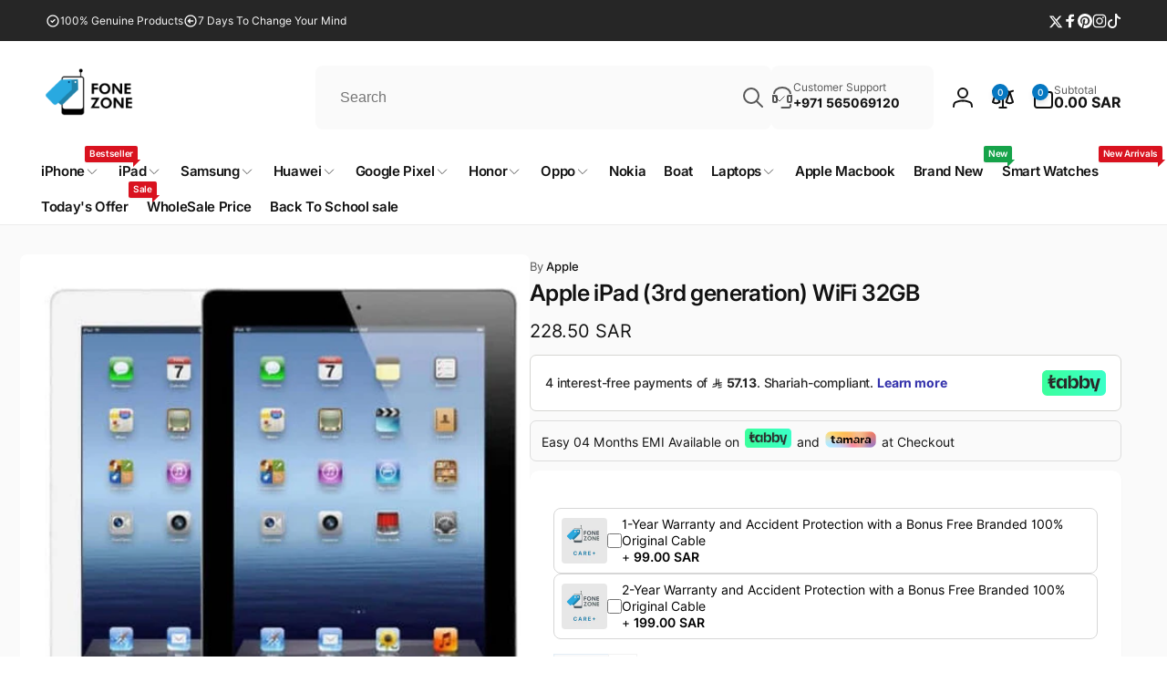

--- FILE ---
content_type: text/css
request_url: https://fonezone.me/cdn/shop/t/19/assets/component-accordion.css?v=16832795235514357111715280487
body_size: -368
content:
.accordion{margin:0}.accordion+.accordion{position:relative}.accordion+.accordion:before{content:"";position:absolute;inset-inline:0;top:0;border-top:1px solid rgb(var(--color-foreground),.1)}.accordion .icon-accordion{align-self:center;margin-inline-end:calc(var(--font-heading-scale) * 1rem)}.accordion summary{padding:var(--accordion-distance) 0}.accordion__content{word-break:break-word;overflow-x:auto;padding:0 var(--accordion-distance) var(--accordion-distance) calc((var(--font-heading-scale) * 1rem) + 2rem)}.accordion:last-child .accordion__content{padding-bottom:0}.accordion__content--no-icon{padding-inline-start:0}.accordion__content--empty{min-height:5rem}.accordion__content img{max-width:100%}
/*# sourceMappingURL=/cdn/shop/t/19/assets/component-accordion.css.map?v=16832795235514357111715280487 */


--- FILE ---
content_type: text/css
request_url: https://fonezone.me/cdn/shop/t/19/assets/component-truncate-text.css?v=95096050688206824361715280487
body_size: -545
content:
.truncate-text__content-wrapper:not(.expand){overflow:hidden;max-height:var(--truncate-text-length)}.truncate-text__button-wrapper:before{content:"";position:absolute;top:0;left:0;right:0;border-top:1px solid rgb(var(--color-foreground),.05)}.button--truncate-text{--color-button-text: var(--color-foreground);border:1px solid rgb(var(--color-foreground),.05);border-top:none;border-radius:0 0 8px 8px;box-shadow:none;padding-top:0;z-index:1;font-size:calc(var(--font-button-scale) * 1.2rem);min-width:5rem}.button--truncate-text>*{opacity:.5}.button--truncate-background-input{--color-button: var(--color-background-input)}.button--truncate-background-page{--color-button: var(--color-background)}
/*# sourceMappingURL=/cdn/shop/t/19/assets/component-truncate-text.css.map?v=95096050688206824361715280487 */


--- FILE ---
content_type: text/css
request_url: https://fonezone.me/cdn/shop/t/19/assets/component-card.css?v=166094932240262801051740244966
body_size: -29
content:
.card-wrapper{color:inherit;text-decoration:none}.card{text-align:var(--text-alignment);text-decoration:none}.card--shadow{box-shadow:0 4px 6px rgb(var(--color-foreground),.05)}.card-information{text-align:var(--text-alignment)}.card__content{display:grid;grid-template-rows:max-content minmax(0,1fr) max-content auto;flex-grow:1}.card__content--product{margin-top:2rem}.card__media .media img{height:100%;object-fit:cover;object-position:center center;width:100%}.card__vendor,.card__heading{margin-top:.5rem;margin-bottom:.5rem}.card .icon-wrap{margin-inline-start:.8rem;white-space:nowrap;transition:transform .1s ease;overflow:hidden}.card-wrapper--product{border:1px solid rgb(var(--color-foreground),var(--product-card-border-opacity));border-radius:var(--product-card-border-radius)}.card--product{padding:var(--product-card-padding);box-sizing:border-box}.card--product .media{border-radius:var(--product-card-border-radius-image)}.card__heading--product-small{font-size:calc(var(--font-heading-scale) * 1.4rem);letter-spacing:-.056px}.card__heading--product{font-weight:var(--card-heading-product-weight)}.card__heading--product-large{font-size:calc(var(--font-heading-scale) * 1.8rem);letter-spacing:-.072px}.card__quick-buttons{column-gap:1rem;min-height:3.6rem}.card-information .price__sale>.flex{justify-content:var(--product-card-text-alignment)}@media (min-width: 990px){.card__heading--product-small{font-size:calc(var(--font-heading-scale) * 1.4rem);letter-spacing:-.072px}}.compare-add-button{color:rgb(var(--color-foreground),.7)}.card__heading__collection-title{position:absolute;bottom:1.5rem;inset-inline:0;padding:0 1.5rem;letter-spacing:-.78px}.card__heading--collection{margin:0}.card--collection .media.loaded{background-color:transparent}.card__heading--collection a:before{position:absolute;inset-inline:0;inset-block:0;background:linear-gradient(180deg,rgba(var(--color-background),.1) 41.16%,rgba(var(--color-background),.6));border-radius:.8rem}.card__heading__collection-title-box{padding:.7rem 1rem}@media (max-width: 749px){.card__heading--collection--small-on-mobile{font-size:calc(1.4rem * var(--font-heading-scale));letter-spacing:0px}}@media (min-width: 750px) and (max-width: 989px){.card__heading--collection--small-on-tablet{font-size:calc(1.5rem * var(--font-heading-scale));letter-spacing:0px}}@media (min-width: 990px){.card__heading--collection--small-on-desktop{font-size:calc(1.5rem * var(--font-heading-scale));letter-spacing:0px}}
/*# sourceMappingURL=/cdn/shop/t/19/assets/component-card.css.map?v=166094932240262801051740244966 */


--- FILE ---
content_type: text/css
request_url: https://fonezone.me/cdn/shop/t/19/assets/component-mega-menu.css?v=164741037662258245231715965112
body_size: 154
content:
.mega-menu__content{background-color:rgb(var(--color-background));border-inline-start:0;border-inline-end:0;border-radius:0;inset-inline:0;overflow-y:auto;padding-bottom:2.4rem;padding-top:2.4rem;transition:opacity .5s cubic-bezier(.38,.65,.33,1),transform .5s cubic-bezier(.38,.65,.33,1)}@media screen and (min-width: 990px){.mega-menu__content.outside-viewport{max-height:calc(100vh - var(--header-bottom-position-desktop, 20rem) - 4rem)}}.header-wrapper--border-bottom .mega-menu__content{border-top:0}.js .mega-menu[open].closing>summary+*,.js .header__submenu__last[open].closing>summary+*{opacity:0;transform:translateY(-1.5rem)}.mega-menu__content__inner{--column-gap: 2rem;--row-gap: 1rem;gap:var(--row-gap) var(--column-gap)}.mega-menu__column--span1{--total-columns: 1}.mega-menu__column--span2{--total-columns: 2}.mega-menu__column--span3{--total-columns: 3}.mega-menu__column--span4{--total-columns: 4}.mega-menu__column--span5{--total-columns: 5}.mega-menu__column--span6{--total-columns: 6}.mega-menu__column{display:grid;grid-template-columns:repeat(var(--total-columns),1fr);width:calc((25% * var(--total-columns)) - (var(--column-gap) / 2));height:fit-content;gap:var(--row-gap)}.mega-menu__column--allow-full{grid-template-columns:1fr}.mega-menu__overlay{background:rgb(var(--color-background),var(--overlay-opacity));z-index:0}.mega-menu__list{display:grid;gap:var(--row-gap) var(--column-gap);grid-template-columns:repeat(var(--total-columns),minmax(0,1fr));list-style:none;padding:0;grid-template-rows:min-content}.mega-menu__list--center{flex:1}.mega-menu__list .list-menu__item--level2{padding:0}.mega-menu__link{display:inline-block;padding-bottom:.6rem;padding-top:.6rem;text-decoration:none;word-wrap:break-word}.mega-menu__link:hover .mega-menu__small-image{border-color:rgb(var(--color-foreground))}.mega-menu__link--title{padding-top:0;color:rgb(var(--color-foreground));margin-bottom:1.5rem}.mega-menu__link--level-2{font-size:1.4rem}.mega-menu__link--level-2:not(:only-child){margin-bottom:.8rem}.mega-menu .mega-menu__list--condensed{display:block}.mega-menu__list--condensed .mega-menu__link{font-weight:var(--font-heading-weight-medium)}.mega-menu__column__item .card__inner .card__content--overlay-text{position:absolute;inset-block:0;inset-inline:0}div.mega-menu__promotion-info{padding:1rem;grid-row-start:var(--text-position)}.mega-menu__promotion-info>*+*{margin-top:1rem}.mega-menu__promotion-info>*+.mega-menu__promotion-info__button{margin-top:1.5rem}.mega-menu__promotion-info__action{z-index:1}.mega-menu__heading-promo{margin-top:0}.mega-menu__link--has-small-image{display:flex}.mega-menu__small-image{min-width:5rem;width:5rem;border:1px solid rgb(var(--color-foreground),.1);padding:.3rem;margin-inline-end:1rem;transition:border-color .5s ease}.mega-menu__small-image--circle{border-radius:50%}.menu-drawer__menu-labels{padding:16px 24px;border:1px solid rgb(var(--color-foreground),.05);border-radius:.8rem}.menu-drawer__menu-labels__list{gap:4rem}.menu-drawer__menu-labels__item-gap{gap:.8rem}
/*# sourceMappingURL=/cdn/shop/t/19/assets/component-mega-menu.css.map?v=164741037662258245231715965112 */


--- FILE ---
content_type: text/css
request_url: https://fonezone.me/cdn/shop/t/19/assets/component-drawer.css?v=74052778431019002701715280487
body_size: -284
content:
.drawer{background-color:rgba(var(--color-overlay),.5);transition:visibility .3s ease}.drawer.active{visibility:visible}.drawer__inner{width:calc(100vw - 4rem);height:100%;background-color:rgb(var(--color-background));overflow:auto;display:flex;row-gap:1.5rem;flex-direction:column;transform:translate(calc(var(--transform-direction) * (-100%)));transition:transform .3s ease;padding-bottom:1.5rem}.drawer__inner>*{padding:0 2rem}.drawer.active .drawer__inner{transform:translate(0)}.drawer__header{padding-inline-end:.5rem;border-bottom:1px solid rgb(var(--color-foreground),.05);box-shadow:0 1px 2px rgba(var(--color-foreground),.03);padding-top:.5rem;padding-bottom:.5rem}.drawer__close{padding:0;min-width:4.4rem;min-height:4.4rem;box-shadow:0 0 0 .2rem rgba(var(--color-button),0);color:rgb(var(--color-foreground));background-color:transparent;border:none;cursor:pointer}.drawer__close svg{height:1.5rem;width:1.5rem}.drawer__contents{flex-grow:1;display:flex;flex-direction:column}@media (min-width: 750px){.drawer__inner{width:50rem;max-width:calc(100vw - 3rem)}}@media (min-width: 990px){.drawer__inner--medium{width:60rem}.drawer__inner--large{width:70rem}}div.drawer__overlay:empty{position:fixed;top:0;bottom:0;inset-inline:0;display:block;cursor:pointer}
/*# sourceMappingURL=/cdn/shop/t/19/assets/component-drawer.css.map?v=74052778431019002701715280487 */


--- FILE ---
content_type: text/css
request_url: https://fonezone.me/cdn/shop/t/19/assets/component-cart.css?v=104282392253427501971715280487
body_size: -152
content:
.cart{position:relative;display:block}.cart__empty-text,.is-empty .cart__contents,.is-empty .cart__footer,.is-empty .cart__note-wrap{display:none}.is-empty .cart__empty-text,.is-empty .cart__warnings{display:block}.cart__warnings{display:none;text-align:center;padding:3rem 0 1rem}.cart__empty-text{margin:4.5rem 0 2rem}.cart__login-title{margin:5.5rem 0 .5rem}.cart__login-paragraph{margin-top:.8rem}.cart__login-paragraph a{font-size:inherit}@media screen and (min-width: 990px){.cart__warnings{padding:7rem 0 1rem}.cart__empty-text{margin:0 0 3rem}}cart-items{display:block}.cart__items{position:relative;padding-bottom:3rem}.cart__items--disabled{pointer-events:none}.cart__footer{grid-row:1/2;grid-column:2/2}.cart__footer>div:only-child{margin-inline-start:auto}.cart__footer .discounts{margin-top:1rem}.cart__note{height:fit-content}@media screen and (min-width: 750px){.cart__items{grid-column-start:1;grid-column-end:3;padding-bottom:4rem}.cart__contents>*+*{margin-top:0}.cart__items+.cart__footer{grid-column:2}.cart__footer{display:flex;justify-content:space-between;border:0;flex-wrap:wrap}.cart__footer-wrapper:last-child{padding-top:0}}.cart__ctas--grid{display:grid;grid-template-columns:repeat(2,auto);gap:1rem}.cart__ctas--grid>.button{padding:1.2rem .5rem}.cart__ctas button{width:100%}.cart__update-button{margin-bottom:1rem}.cart__blocks>*{margin-top:2.5rem}.cart__dynamic-checkout-buttons{max-width:100%;margin:1.5rem auto 0}.cart__dynamic-checkout-buttons div[role=button]{border-radius:var(--buttons-radius)!important}.cart-note__label{display:inline-block;margin-bottom:1rem;line-height:calc(1 + 1 / var(--font-body-scale))}.cart-errors .cart-item__error-text+svg{width:3rem;height:3rem}.cart-errors .cart-item__error-text{font-size:1.6rem}@media screen and (min-width: 750px){.cart-note{max-width:35rem}.cart__update-button{margin-bottom:0;margin-inline-end:.8rem}.cart__ctas--grid{grid-template-columns:2fr 3fr}.cart__dynamic-checkout-buttons{margin-inline-end:auto;margin-inline-start:0}[data-shopify-buttoncontainer]{justify-content:flex-end}}
/*# sourceMappingURL=/cdn/shop/t/19/assets/component-cart.css.map?v=104282392253427501971715280487 */


--- FILE ---
content_type: text/css
request_url: https://fonezone.me/cdn/shop/t/19/assets/section-text-icons.css?v=31018486766550848661715280487
body_size: -583
content:
.text-icons__card__icon {
  transition: transform .5s ease;
}

.text-icons__card:hover .text-icons__card__icon {
	transform: translate(calc(var(--transform-direction) * 50%), -50%) scale(1.1);
}

.text-icons__card__heading-box {
  box-shadow: 0px 1px 2px 0px rgb(var(--color-foreground),.05);
  border-radius: 0.8rem;
  background: rgb(var(--color-background-input));
}

--- FILE ---
content_type: text/css
request_url: https://fonezone.me/cdn/shop/t/19/assets/component-cart-drawer-product-recommendation.css?v=138670918168730168311715280487
body_size: -406
content:
.cart-drawer__recommendation {
	border-top: 1px solid rgb(var(--color-foreground), 0.08);
	margin-top: calc(-2rem + 5px);
}

.cart-drawer__recommendation-title-wrapper h2 {
  font-weight: var(--font-heading-weight-medium);
}

.cart-drawer__recommendation-title-wrapper {
	margin-bottom: 1.2rem;
}

.cart-drawer__recommendation-item {
	display: grid;
	grid-template-columns: 9rem 1fr;
	gap: 2rem;
}

.cart-drawer__recommendation-item .media {
	border-radius: 0.8rem;
}

.cart-drawer__recommendation--media-portrait .media {
	padding-bottom: 125%;
}

.cart-drawer__recommendation--media-square .media {
	padding-bottom: 100%;
}

.cart-drawer__form {
	column-gap: 1rem;
}

.cart-drawer__recommendation-item__select {
	padding: 0.85rem 3.5rem 0.85rem 1.5rem;
}

.cart-drawer__recommendation-item__info .price--on-sale .price__sale {
	flex-direction: row;
}

@media screen and (min-width: 750px) {
	.cart-drawer__recommendation-item {
		grid-template-columns: 8rem 1fr;
	}
}

--- FILE ---
content_type: text/css
request_url: https://fonezone.me/cdn/shop/t/19/assets/component-predictive-search.css?v=138356854464901249991715280487
body_size: 53
content:
predictive-search:not([loading]) .predictive-search__loading-state{display:none}predictive-search[loading] .predictive-search__loading-state{display:block}predictive-search[loading] .predictive-search__results{display:none}predictive-search:not(.run-top) .predictive-search{opacity:0}.predictive-search{transition:opacity .3s ease .5s}[data-predictive-search]{position:absolute;top:calc(100% + 3rem);width:calc(100vw - 3rem);padding:2.5rem 0;box-shadow:0 0 4rem rgba(var(--color-overlay),.1);background:rgb(var(--color-background));border-radius:.8rem;transition:top .3s ease,opacity .3s ease;opacity:0;visibility:hidden;max-height:60vh;overflow-y:auto}@media screen and (min-width: 475px){[data-predictive-search]{inset-inline-end:0;width:100%}}predictive-search[open].run-top [data-predictive-search]{top:calc(100% + 1rem);opacity:1;visibility:visible}predictive-search[open] .search__input{background:rgb(var(--color-background))}.search__input{transition:background .3s ease}.predictive-search__notification,.predictive-search__search-url{padding:0 2.5rem}.predictive-search__header{margin:-2.5rem 0;padding:2.5rem}.predictive-search__header:hover{background:rgb(var(--color-foreground),.05)}.predictive-search__group{border-top:1px dashed var(--color-line);padding:1.5rem 2.5rem}.predictive-search__group:last-of-type{border-bottom:1px dashed var(--color-line)}.predictive-search__query-list{gap:1rem;padding-top:1rem}.predictive-search__item-query{--outline-focus-offset: -.3rem;white-space:nowrap;border-radius:.8rem;padding:.1rem 1rem;background:rgb(var(--color-foreground),.05);transition:background .3s ease}.predictive-search__item-query:hover{background:rgb(var(--color-foreground),.1)}.predictive-search__item-query-result{color:rgb(var(--color-highlight));margin:.7rem 0}.predictive-search__item-query-result mark{color:rgb(var(--color-foreground));background:none}.predictive-search__group--with-media{padding-inline:0;padding-bottom:0}.predictive-search__item{display:grid;grid-template-columns:7rem 1fr;column-gap:1.5rem;padding:1.5rem 2.5rem}a.predictive-search__item{--outline-focus-offset: -.5rem}.predictive-search__item--empty{grid-template-columns:auto}.predictive-search__item+.predictive-search__item{border-top:1px solid rgb(var(--color-foreground),.1)}.predictive-search__item:hover{background:rgb(var(--color-foreground),.05)}.predictive-search__item__title.card__heading{margin-top:0}.predictive-search__item__title .link{z-index:1}.predictive-search__button{padding:1rem 2rem;background:rgb(var(--color-foreground),.05);color:rgb(var(--color-foreground));border-radius:.5rem;text-decoration:none;font-size:1.2rem;text-transform:uppercase;font-family:var(--font-button-family);font-style:var(--font-button-style);font-weight:var(--font-button-weight-bold);transition:background .5s ease}.predictive-search__button:hover{background:rgb(var(--color-foreground),.1)}.predictive-search[open]>form,.predictive-search[open]>[data-predictive-search],.header__search--has-predictive>details[open] .search--header{z-index:4}.predictive-search[open] .predictive-search__overlay,.header__search--has-predictive>details[open] .predictive-search__overlay{position:fixed;inset-inline-start:0;top:0;width:100vw;height:100vh;z-index:1;cursor:pointer;display:block;opacity:0;transition:opacity .3s ease;background:rgb(var(--color-overlay),.1)}.predictive-search.run-top .predictive-search__overlay,.header__search--has-predictive>details[open] .predictive-search__overlay{opacity:1}.predictive-search__padding{padding:0 2.5rem}@media (min-width: 990px){[data-predictive-search]:not(.predictive-search__full){min-width:40rem;max-width:50rem}}
/*# sourceMappingURL=/cdn/shop/t/19/assets/component-predictive-search.css.map?v=138356854464901249991715280487 */


--- FILE ---
content_type: application/javascript
request_url: https://sp-seller.webkul.com/js/seller_profile_tag.js?shop=fonezone-me.myshopify.com
body_size: 29579
content:
console.log('1');
(function() {
    window.SPL = (function() {
        function SPL() {}
        SPL.api_url = document.currentScript.src.split('js/')[0];
        // alert("jhhh");
        
        // console.log('channel',SPL.channel);
        // console.log('shop_name',SPL.shop_name);
        console.log(SPL.api_url);
        SPL.notifyDetails = '';
        SPL.handle = 0;
        SPL.var_id = 0;
        SPL.request_arr = Array();
        SPL.minimum_quantity_status = true; 
        SPL.pay_what_you_want = false;
        SPL.first_submit = true;
        SPL.wk_routes_insurance_price = 0;
        SPL.wk_insurance_selected = 0;
        SPL.main_checkout_condition = true;
        SPL.postcodewise_and_storepickup_active = 0;
        SPL.showLoader = function () {
            SPL.$('body').find('.mp-loader').show();
        };

        if (typeof wk_label_checkout_btn === "undefined")
            wk_label_checkout_btn = "Checkout";

        SPL.removeLoader = function () {
            SPL.$('body').find('.mp-loader').hide();
        }

        SPL.wk_store_pick_label_location_not_quantity = (typeof wk_store_pick_label_location_not_quantity !== "undefined"  && wk_store_pick_label_location_not_quantity !== '')? wk_store_pick_label_location_not_quantity: "This location does not have quantity";

        // console.log(SPL.wk_store_pick_label_location_not_quantity);

         // woocommerce attribute extra information
        SPL.woocommerceAttributeExtraInfo = function () {
            if (SPL.wk_main_id_product != "" && SPL.wk_main_id_product != undefined)
            return SPL.$.ajax({
                url: SPL.api_url + 'index.php?p=woocom_attr_extra_info',
                    type: "GET",
                    async: true,
                    cache: false,
                    jsonpCallback: 'woocommerceAttributeExtraInfo',
                    contentType: "application/json",
                    dataType: "jsonp",
                    data: {
                        main_id_product: SPL.wk_main_id_product,
                    },
                    success: function (response_data) {
                        if (response_data.woocom_product_extra_info != undefined) {
                            var data = response_data.woocom_product_extra_info;
                                
                            if (SPL.$(".wk_woocommerce_extra_info").length > 0){
                                if ((typeof response_data.woocom_product_extra_info != "undefined" && response_data.woocom_product_extra_info != "")) {
                                    var woocommerce_extra_info = '' +
                                    '<div class="wk_woocommerce_extra_info_div" style="border:1px solid #ccc; padding:10px 5px;">' +
                                    '<woocommerce_attribute>';

                                    if (response_data.woocom_product_extra_info != '' && response_data.woocom_product_extra_info != null){
                                        extra_info = JSON.parse(woocom_product_extra_info);
                                        woocommerce_extra_info += '<heading>' + 'Woocommerce Attribute Extra Info' + '</heading> <br>'
                                        SPL.$.each(extra_info , function(key , value){
                                            woocommerce_extra_info +=  '<store>' + key + '   :   ' + value + '</store> <br>';
                                        });
                                    }
                                    woocommerce_extra_info += '</woocommerce_attribute>';
                                    woocommerce_extra_info += '</div>';
                                    SPL.$(".wk_woocommerce_extra_info").html(woocommerce_extra_info);
                                }
                            }
                        }
                    },
                    error: function (xhr, ajaxOptions, thrownError) {
                        console.log(xhr.status);
                        console.log(thrownError);
                    }
            });
        };

        SPL.getAllConfigDetails = function () {
            if (SPL.wk_main_id_product != "" && SPL.wk_main_id_product != undefined)
                return SPL.$.ajax({
                    url: SPL.api_url + 'index.php?p=ajax_seller_profile_tag',
                    type: "GET",
                    async: true,
                    cache: false,
                    jsonpCallback: 'getAllConfigDetails',
                    contentType: "application/json",
                    dataType: "jsonp",
                    data: {
                        shop: SPL.shop_name,
                        main_id_product: SPL.wk_main_id_product,
                        show_seller_info: SPL.show_seller_info,
                        request_arr: SPL.request_arr,
                        storedIds: SPL.storedIds,
                        main_id_variant: SPL.main_id_variant,
                        selected_tag: SPL.wk_selected_tag
                    },
                    success: function (response_data) {
                        if (response_data != "shop_not_found") {
                            if (response_data.sellerProduct != undefined && response_data.sellerProduct == true) {
                                SPL.$('.contact_btn').show();
                            }
                            /* sellProfileCallback callback task start */
                            if (SPL.$.inArray('sellProfileCallback', SPL.request_arr) != -1) {

                                var data = response_data.sellProfileCallback;
                                SPL.active = data.active;
                                SPL.store_name = data.sp_store_name;
                                SPL.store_name_handle = data.store_name_handle;
                                SPL.wk_url_type = data.url_type;
                                if (SPL.active == 1) {
                                    /***** valerie customization start ******/
                                    if (SPL.$(".wk_seller_detail").length) {
                                        SPL.$(".wk_seller_detail").css('display', 'block');
                                        // var html_con = 'Sold BY <a href="/a/seller/'+SPL.store_name+'">'+SPL.store_name+'</a>';
                                        var html_con = wk_seller_rating = '';
                                        var wk_advance_review = [];
                                        
                                        var sold_by = data.labels['Sold By'];
                                        if (data.has_sp_page > 0) {
                                            if (data.seller_profile_type == '1')
                                                html_con = sold_by + ' <a href="' + SPL.lang_prefix + 'pages/seller-profile' + SPL.wk_url_type + SPL.store_name_handle + '">' + SPL.store_name + '</a>';
                                            else {
                                                if (data.with_collection == '1')
                                                    html_con = sold_by + ' <a href="' + SPL.lang_prefix + 'collections/' + SPL.store_name_handle + '">' + SPL.store_name + '</a>';
                                                else
                                                    html_con = sold_by + ' <a href="' + SPL.lang_prefix + 'collections/vendors?q=' + SPL.store_name + '">' + SPL.store_name + '</a>';
                                            }
                                        }
                                        else if(SPL.channel == 2){
                                            html_con = sold_by + ' <a href="'+data.store_front_url+'seller?' + SPL.store_name_handle + '&site=electronics">' + SPL.store_name + '</a>';

                                        }else{
                                            html_con = sold_by + ' <a href="' + SPL.lang_prefix + 'a/seller/' + SPL.store_name_handle + '">' + SPL.store_name + '</a>';

                                        }
                                            
                                        // if (SPL.$(".wk-rateit").length) {
                                        //     var review = (data.review != "" && data.review != null) ? parseInt(data.review) : 0;
                                        //     var total_review = (data.total_review != "" && data.total_review != null) ? parseInt(data.total_review) : 0;
                                        //     wk_seller_rating = " <div id='rate' class='wk-vendor-rateit' style='display:inline-block'></div> <script type='text/javascript'>" +
                                        //         "(function(){ $('#rate').rateYo({starWidth: '15px', rating: " + review + ", spacing   : '5px'," +
                                        //         "multiColor: {'startColor': '#" + data.start_color + "', 'endColor'  : '#" + data.end_color + "'}, readOnly: true, numStars: 5 }); }); </script>";
                                        //     SPL.$(".wk-rateit").html(wk_seller_rating)
                                        // }
                                        // if (data.seller_vacation_message != undefined && data.seller_vacation_message != "") {
                                        //     html_con += "<div id='seller_vacation_div'><p id='seller_vacation_message' style='color:red;'>" + data.seller_vacation_message + "</p></div>";
                                        // }
                                        // SPL.$(".wk_seller_detail").html(html_con)
                                        // SPL.$(".wk-vendor-rateit:eq(0)").after("(" + total_review + ")")
                                        var rev_data = data;
                                        if (SPL.$(".wk-rateit").length) {
                                            setTimeout(function () {
                                                if (typeof $ == "function") {
                                                    var review = (rev_data.review != "" && rev_data.review != null) ? parseFloat(rev_data.review) : 0;
                                                    var total_review = (rev_data.total_review != "" && rev_data.total_review != null) ? parseFloat(rev_data.total_review) : 0;
                                                    
                                                    if(rev_data.advance_feedback_option_status == 1){
                                                        SPL.$.each(rev_data.feedback_options , function(key , value){
                                                         
                                                            wk_advance_review[value.handle] = " <div style='display:flex'>"+value.feedback_option+"<div id='rate_"+value.handle+"' class='wk-vendor-rateit' style='margin-top:4px;'></div><div>";

                                                            SPL.$(".wk-rateit").append(wk_advance_review[value.handle]);
                                                            if(rev_data.count_ar.length > 0)
                                                                SPL.$(".wk-vendor-rateit:eq("+key+")").after("(" + rev_data.count_ar[value.handle] + ")");
                                                            $('#rate_'+value.handle).rateYo({
                                                                'starWidth': '15px',
                                                                'rating': rev_data.advance_review[value.handle],
                                                                'spacing': '5px',
                                                                'multiColor': {
                                                                    'startColor': "#" + rev_data.start_color,
                                                                    'endColor': "#" + rev_data.end_color
                                                                },
                                                                'readOnly': true,
                                                                'numStars': 5
                                                            });

                                                        });

                                                      
                                                        wk_advance_review['overall_avg'] = " <div style='display:flex'> Overall Average Rating<div id='rate_overall_avg' class='wk-vendor-rateit' style='padding-left:10px;margin-top:4px;'></div></div>";

                                                        SPL.$(".wk-rateit").append(wk_advance_review['overall_avg']);
                                                        
                                                        $('#rate_overall_avg').rateYo({
                                                            'starWidth': '15px',
                                                            'rating': rev_data.advance_review_overall_avg,
                                                            'spacing': '5px',
                                                            'multiColor': {
                                                                'startColor': "#" + rev_data.start_color,
                                                                'endColor': "#" + rev_data.end_color
                                                            },
                                                            'readOnly': true,
                                                            'numStars': 5
                                                        });


                                                    }
                                                    else{
                                                        wk_seller_rating = " <div id='rate' class='wk-vendor-rateit' style='display:inline-block'></div>";
                                                        SPL.$(".wk-rateit").html(wk_seller_rating);
                                                        SPL.$(".wk-vendor-rateit:eq(0)").after("(" + total_review + ")");
                                                        $('#rate').rateYo({
                                                            'starWidth': '15px',
                                                            'rating': review,
                                                            'spacing': '5px',
                                                            'multiColor': {
                                                                'startColor': "#" + rev_data.start_color,
                                                                'endColor': "#" + rev_data.end_color
                                                            },
                                                            'readOnly': true,
                                                            'numStars': 5
                                                        });
                                                    }
                                                   
                                                }
                                            }, 500);
                                        }
                                        if (data.seller_vacation_message != undefined && data.seller_vacation_message != "") {
                                            html_con += "<div id='seller_vacation_div'><p id='seller_vacation_message' style='color:red;'>" + data.seller_vacation_message + "</p></div>";
                                        }
                                        SPL.$(".wk_seller_detail").html(html_con);
                                    }

                                    if (SPL.$(".wk_seller_detail_n_logo").length > 0) {
                                        if (data.has_sp_page > 0)
                                            SPL.$(".wk_seller_detail_n_logo").html('<a href="' + SPL.lang_prefix + 'pages/seller-profile' + SPL.wk_url_type + SPL.store_name_handle + '"><span>' + SPL.store_name + '</span></a>');
                                        else
                                            SPL.$(".wk_seller_detail_n_logo").html('<a href="' + SPL.lang_prefix + 'a/seller/' + SPL.store_name_handle + '"><span>' + SPL.store_name + '</span></a>');
                                    }

                                    if (SPL.$(".wk_seller_detail_logo").length > 0 && data.logo) {
                                        SPL.$(".wk_seller_detail_logo").html('<style>.wk_seller_detail_logo_img img{ max-height:50px; }</style>');

                                        if (data.has_sp_page > 0)
                                        {
                                            if (data.seller_profile_type == '1')
                                                SPL.$(".wk_seller_detail_logo").html('<a href="' + SPL.lang_prefix + 'pages/seller-profile' + SPL.wk_url_type + SPL.store_name_handle + '"><img id="wk_seller_detail_logo_img" src="' + data.logo + '" alt="' + SPL.store_name + '"></a>');
                                            else {
                                                if (data.with_collection == '1')
                                                    SPL.$(".wk_seller_detail_logo").html('<a href="' + SPL.lang_prefix + 'collections/' + SPL.store_name_handle + '"><img id="wk_seller_detail_logo_img" src="' + data.logo + '" alt="' + SPL.store_name + '"></a>');
                                                else
                                                    SPL.$(".wk_seller_detail_logo").html('<a href="' + SPL.lang_prefix + 'collections/vendors?q=' + SPL.store_name + '"><img id="wk_seller_detail_logo_img" src="' + data.logo + '" alt="' + SPL.store_name + '"></a>');
                                            }
                                        }
                                        else if(SPL.channel == 2){
                                            // html_con = sold_by + ' <a href="'+data.store_front_url+'seller?' + SPL.store_name_handle + '">' + SPL.store_name + '</a>';
                                            SPL.$(".wk_seller_detail_logo").html('<a href="'+data.store_front_url+'seller?' + SPL.store_name_handle + '&site=electronics"><img id="wk_seller_detail_logo_img" src="' + data.logo + '" alt="' + SPL.store_name + '" style="max-height:50px;"></a>');

                                        }else{
                                            SPL.$(".wk_seller_detail_logo").html('<a href="' + SPL.lang_prefix + 'a/seller/' + SPL.store_name_handle + '"><img id="wk_seller_detail_logo_img" src="' + data.logo + '" alt="' + SPL.store_name + '" style="max-height:50px;"></a>');
                                        }

                                    }
                                    /** seller store logo block */
                                    if (SPL.$(".wk_seller_store_logo").length > 0 && data.shop_logo) {
                                        SPL.$(".wk_seller_store_logo").html('<style>.wk_seller_store_logo img{ max-height:50px; }</style>');
                                        if (data.has_sp_page > 0)
                                        {
                                            if (data.seller_profile_type == '1')
                                                SPL.$(".wk_seller_store_logo").append('<a href="' + SPL.lang_prefix + 'pages/seller-profile' + SPL.wk_url_type + SPL.store_name_handle + '"><img id="wk_seller_store_logo_img" src="' + data.shop_logo + '" alt="' + SPL.store_name + '"></a>');
                                            else {
                                                if (data.with_collection == '1')
                                                    SPL.$(".wk_seller_store_logo").append('<a href="' + SPL.lang_prefix + 'collections/' + SPL.store_name_handle + '"><img id="wk_seller_store_logo_img" src="' + data.shop_logo + '" alt="' + SPL.store_name + '"></a>');
                                                else
                                                    SPL.$(".wk_seller_store_logo").append('<a href="' + SPL.lang_prefix + 'collections/vendors?q=' + SPL.store_name + '"><img id="wk_seller_store_logo_img" src="' + data.shop_logo + '" alt="' + SPL.store_name + '"></a>');
                                            }
                                        }   
                                        else
                                            SPL.$(".wk_seller_store_logo").append('<a href="' + SPL.lang_prefix + 'a/seller/' + SPL.store_name_handle + '"><img id="wk_seller_store_logo_img" src="' + data.shop_logo + '" alt="' + SPL.store_name + '"></a>');
                                    }
                                }
                                /***** valerie customization end *******/

                                // Show Seller address and contact info on product view page
                                if (SPL.$(".wk_seller_info").length && SPL.show_seller_info == 1) {
                                    if ((typeof data != "undefined" && data != "")) {
                                        var seller_info_html = '' +
                                            '<div class="wk_seller_info_div" style="border:1px solid #ccc; padding:10px 5px;">' +
                                            '<address>';
                                        if (data.store_address != '' && data.store_address != null)
                                            seller_info_html += '<store>' + data.store_address + '</store><br>';
                                        if (data.city != '' && data.city != null)
                                            seller_info_html += '<city>' + data.city + '</city><br>';
                                        if (data.state != '' && data.state != null)
                                            seller_info_html += '<state>' + data.state + '</state>, ';
                                        if (data.country != '' && data.country != null)
                                            seller_info_html += '<country>' + data.country + '</country><br>';
                                        if (data.contact != '' && data.contact != null)
                                            seller_info_html += '<abbr id="wk_seller_phone" title="Phone">Phone : ' + data.contact + '</abbr>';
                                        if (data.email != '' && data.email != null)
                                            seller_info_html += '<p id="wk_seller_email"><a href="mailto:' + data.email + '" target="_top">' + data.email + '</a></p>';

                                        seller_info_html += '</address>';
                                        seller_info_html += '</div>';
                                        SPL.$(".wk_seller_info").html(seller_info_html);
                                    }
                                }
                            }

                            /* sellProfileCallback callback task ends */
                            if (SPL.$.inArray('hasSellerVacationDiv', SPL.request_arr) != -1) {
                                if (response_data.hasSellerVacationDiv) {
                                    data = response_data.hasSellerVacationDiv;
                                    if (data.seller_vacation_message != undefined && data.seller_vacation_message != "")
                                        SPL.$("#wk_seller_vacation_div").html("<p id='seller_vacation_message' style='color:red;'>" + data.seller_vacation_message + "</p>");
                                }
                            }

                            /* CutomeFieldDetailCallback callback task starts */
                            if (SPL.$.inArray('CutomeFieldDetailCallback', SPL.request_arr) != -1 && response_data.CutomeFieldDetailCallback != false) {
                                data = response_data.CutomeFieldDetailCallback
                                if (typeof (data) === 'undefined' || data == '') {

                                } else {
                                    if (data.prod_field_value) {
                                        SPL.$(".wk_product_custom_detail").css('display', 'block');
                                        SPL.$(".wk_product_custom_file_type").css('display', 'block');
                                        SPL.$.each(data.prod_field_value, function (arrayID, dataDetail) {
                                            SPL.appendProductCustomField(dataDetail);
                                        });
                                    }
                                    if (data.seller_field_value) {
                                        SPL.$(".wk_seller_custom_detail").css('display', 'block');
                                        SPL.$.each(data.seller_field_value, function (arrayID, dataDetail) {
                                            SPL.appendSellerCustomField(dataDetail);
                                        });
                                    }
                                }
                            }
                            /* CutomeFieldDetailCallback callback task ends */

                            /* getreviews callback task starts */
                            if (SPL.$.inArray('getreviews', SPL.request_arr) != -1) {
                                data = response_data.getreviews;
                                if (data != 'false' && data !== "product_not_found") {
                                    if (SPL.$('#seller-policy-tab').length > 0) SPL.$('body').find('#seller-policy-tab').html(data);
                                    if (SPL.$('.seller-policy-tab').length > 0) SPL.$('body').find('.seller-policy-tab').html(data);
                                }
                            }
                            /* getreviews callback task ends */

                            /* getdeliveryday callback task starts */
                            if (SPL.$.inArray('getdeliveryday', SPL.request_arr) != -1) {
                                data = response_data.getdeliveryday;
                                if (data != 'false' && data !== "product_not_found")
                                    SPL.$('body').find('#wk_delivery_day_div').html(data);
                            }
                            /* getdeliveryday callback task ends */

                            
                                SPL.$("body").on("change","#wk_store_pickup_locations",function(){

                                    if(SPL.$(this).find("option:selected").data('use_location_for_product') == 1 && SPL.$(this).find("option:selected").data('inventory_policy') == 0 && SPL.$(this).find("option:selected").data('location_wise_track_inventory') == 1  ){

                                        console.log(SPL.$(this).find("option:selected").data('max-qty'));

                                        if(SPL.$(this).find("option:selected").data('max-qty') < 1 ){
                                            console.log(SPL.$(this).find("option:selected").data('max-qty'))
                                            SPL.$("#wk_pickup_location_error").html(SPL.wk_store_pick_label_location_not_quantity);
                                            SPL.$(".store-pickup-add-disabled").css({"pointer-events": "none", "opacity": "0.5"});

                                        }else{
                                            SPL.$("#wk_pickup_location_error").html("");
                                            SPL.$(".store-pickup-add-disabled").css({"pointer-events": "all", "opacity": "1"});


                                        }
                                    }
                                })
                              

                                SPL.$("body").on('change', '.store_pickup_location_class', function () {
                                    location.reload();
                                });


                                SPL.$("body").on("click","input[name='properties[store_pickup]']",function(){
                                    
                                    if(SPL.$("#wk_store_pickup_locations").find("option:selected").data('use_location_for_product') == 1 && SPL.$("#wk_store_pickup_locations").find("option:selected").data('inventory_policy') == 0 && SPL.$("#wk_store_pickup_locations").find("option:selected").data('location_wise_track_inventory') == 1  ){

                                        if ((SPL.$(this).val() == "YES") && SPL.$('#wk_store_pickup_locations').find("option").data('max-qty') < 1 ) {
                                            
                                            SPL.$("#wk_pickup_location_error").text(SPL.wk_store_pick_label_location_not_quantity);
                                            SPL.$(".store-pickup-add-disabled").css({"pointer-events": "none", "opacity": "0.5"});


                                        }else{
                                            SPL.$("#wk_pickup_location_error").text("");
                                            SPL.$(".store-pickup-add-disabled").css({"pointer-events": "all", "opacity": "1"});

                                        }
                                    }
                                })
                                    

                            /* hasStorePickupDiv key for store pickup starts */
                            if (SPL.$.inArray('hasStorePickupDiv', SPL.request_arr) != -1) {
                                data = response_data.hasStorePickupDiv;
                                // console.log("hasStorePickupDiv hasStorePickupDiv :: ");
                                // console.log(data);
                                // var use_location_for_product = data.use_location_for_product;

                                var min_distance = 0;
                                if (data != undefined && data != false) {
                                    var label_details = null;
                                    if (data.label_details != null)
                                        label_details = SPL.$.parseJSON(data.label_details);

                                    var pickup_locations = null;
                                    var display_location_name = data.display_location_name;

                                    if (data.pickup_locations != undefined && data.pickup_locations != false)
                                        pickup_locations = data.pickup_locations;
                                    SPL.hyperlocal_enable = data.hyperlocal_enable;
                                    SPL.show_multiple_shipping_on_product_page = data.show_multiple_shipping_on_product_page;
                                    SPL.datepicker_storepickup = data.datepicker_storepickup;

                                    var pickup_locations_html = '';
                                    var no_location = false;
                                    var count_loc = 0;
                                    SPL.country_code = false;

                                    if(!pickup_locations) {
                                        console.log("Locations are disable please check locatios");
                                        return false;
                                    }

                                    if (pickup_locations) {
                                        pickup_locations_html += "<select id='wk_store_pickup_locations' disabled='disabled' style='display:none;' name='properties[store_pickup_address]'>";
                                        var wk_customer_location = window.localStorage.getItem('wk_customer_location');
                                        var zero_distance = true;
                                        if (wk_customer_location && wk_customer_location.length != 0)
                                            wk_customer_location = JSON.parse(wk_customer_location);
                                        SPL.$.each(pickup_locations, function (id, location) {
                                            if (data.use_hyperlocation == 0 || data.use_hyperlocation == 1) {

                                                // pickup_locations_html +="<option >Please</option>";
                                                var display_address = location.display_address;

                                                pickup_locations_html += "<option value='" + location.address + "'";

                                                if (display_location_name == 1 || display_location_name == 0)
                                                    pickup_locations_html += " data-value='" + location.location_name +
                                                     "' data-max-qty='"+location.location_wise_variant_quantity+
                                                     "' data-use_location_for_product='"+location.use_location_for_product+
                                                   
                                                    "' data-inventory_policy='"+location.inventory_policy+
                                                    "' data-wk_location_id='"+location.id+
                                                    "' data-wk_full_address='"+location.wk_location_complete_address+
                                                 
                                                    "' data-location_wise_track_inventory='"+location.location_wise_track_inventory+
                                                    "'>" + 
                                                    
                                                    location.location_name + " - ";
                                                else
                                                    pickup_locations_html += ">";
                                                pickup_locations_html += location.address + "</option>";
                                                count_loc++;
                                            } else {
                                                if (wk_customer_location && wk_customer_location.length != 0 && location.latitude != 0 && location.longitude != 0) {
                                                    distance = SPL.distance(location.latitude, location.longitude, wk_customer_location.lat, wk_customer_location.lng);
                                                    if (parseInt(location.max_delv_dist) >= distance) {
                                                        if ((distance <= min_distance || min_distance == 0 || distance == 0) && zero_distance) {
                                                            min_distance = distance;
                                                            // pickup_locations_html += "<option value='" + location.address + "'data-value='"+ location.location_name +"' selected>" +location.location_name + "" + location.address + "</option>";
                                                            pickup_locations_html += "<option value='" + location.address + "'";
                                                            if (display_location_name == 1)
                                                                pickup_locations_html += " data-value='" + location.location_name + "' selected>" + location.location_name + " - ";
                                                            else
                                                                pickup_locations_html += " selected>";
                                                            pickup_locations_html += location.address + "</option>";
                                                            if (distance == 0)
                                                                zero_distance = false;
                                                        } else {
                                                            pickup_locations_html += "<option value='" + location.address + "'";
                                                            if (display_location_name == 1)
                                                                pickup_locations_html += " data-value='" + location.location_name + "'>" + location.location_name + " - ";
                                                            else
                                                                pickup_locations_html += ">";
                                                            pickup_locations_html += location.address + "</option>";
                                                        }
                                                        count_loc++;
                                                    }
                                                } else {
                                                    pickup_locations_html += "<option value='" + location.address + "'";
                                                    if (display_location_name == 1)
                                                        pickup_locations_html += " data-value='" + location.location_name + "'>" + location.location_name + " - ";
                                                    else
                                                        pickup_locations_html += ">";
                                                    pickup_locations_html += location.address + "</option>";
                                                    count_loc++;
                                                }
                                            }

                                        });
                                        if (count_loc == 0 && SPL.addToCartDisabled == false) {
                                            pickup_locations_html = '';
                                            SPL.$(".wk_hyperlocal").attr('disabled', 'disabled');
                                            SPL.$('#wk_product_available').html('<p style="color:#FF0000";>' + seller_not_deliver + '</p>');
                                            SPL.addToCartDisabled = true;
                                        }
                                        pickup_locations_html += "</select><div id='wk_pickup_location_error' style='color:red;padding:5px 10px' ></div>";
                                        pickup_locations_html += "<input id='wk_location_id' type='hidden' name='properties[_wk_location_id]'>";
                                        pickup_locations_html += "<input id='wk_location_complete_address' type='hidden' name='properties[_wk_location_complete_address]'>";


                                        if (display_location_name == 1)
                                            pickup_locations_html += "<input id='wk_pickup_location_name' type='hidden' name='properties[store_pickup_location_name]'>";
                                    }

                                    var html = "";
                                    if (data.mode == 0 && data.config_for == 1) {
                                        /* Both store pickup and delivery, for all products */
                                        html += "<h2>" + ((label_details == null) ? "Want Product As" : label_details['Want Product As']) + "</h1>";
                                        html += "<label for='store_pickup_radio_2' style='min-height:0;'>";
                                        html += "<input type='radio' class='store_pickup_radio_2' id='store_pickup_radio_2' name='properties[store_pickup]' value='NO' style='min-height:0;'";
                                        if (data.is_default == 0) { /* Delivery */
                                            html += " checked='checked'";
                                            if (data.show_multiple_shipping_on_product_page === true) {
                                                if (data.hyperlocal_enable === true) {

                                                    SPL.setCustomerData();
                                                } else {
                                                    SPL.country_code = true;
                                                    SPL.getAllCountry();
                                                }
                                            }
                                        }
                                        html += "/>&nbsp;" + ((label_details == null) ? "Delivery" : label_details['Delivery']) + " </label><br><span class='delivery_option_span'> <label for='store_pickup_radio_3' style='min-height:0;'><input type='radio' id='store_pickup_radio_3' class='store_pickup_radio_3' name='properties[store_pickup]' value='YES' style='min-height:0;'";
                                        if (data.is_default == 1) /* store pickup */ {
                                            html += " checked='checked'";

                                            SPL.$("#wk_shipping_calculate_div").attr('disabled', 'disabled').hide();
                                        }
                                        html += "/>&nbsp;" + ((label_details == null) ? "Store Pickup" : label_details['Store Pickup']) + "  </label></span><br>";
                                        html += pickup_locations_html;
                                    } else if (data.mode == 0 && data.config_for == 2) {
                                        /* Both store pickup and delivery, for specifc products */
                                        if (data.store_pickup_for == 0) {
                                            /* Both store pickup and delivery */
                                            html += "<h2>" + ((label_details == null) ? "Want Product As" : label_details['Want Product As']) + "</h1>";
                                            html += "<label for='store_pickup_radio_4' style='min-height:0;'>";
                                            html += "<input type='radio' class='store_pickup_radio_4' id='store_pickup_radio_4' name='properties[store_pickup]' value='NO' style='min-height:0;'";
                                            if (data.is_default == 0) /* Delivery */ {
                                                html += " checked='checked'";
                                                if (data.show_multiple_shipping_on_product_page === true) {
                                                    if (data.mp_shipping_type == 1) {
                                                        // console.log("country wise");
                                                    } else if (data.mp_shipping_type == 2) {
                                                        //console.log("zone wise");
                                                    }
                                                    if (data.hyperlocal_enable === true) {

                                                        SPL.setCustomerData();
                                                    } else {
                                                        SPL.country_code = true;
                                                        SPL.getAllCountry();
                                                    }
                                                }
                                            }
                                            html += "/>&nbsp;" + ((label_details == null) ? "Delivery" : label_details['Delivery']) + "</label><br><span class='delivery_option_span'> <label for='store_pickup_radio_5' style='min-height:0;'> <input type='radio'  class='store_pickup_radio_5' id='store_pickup_radio_5' name='properties[store_pickup]' value='YES' style='min-height:0;'";
                                            if (data.is_default == 1) /* store pickup */ {

                                                html += " checked='checked'";
                                                SPL.$("#wk_shipping_calculate_div").attr('disabled', 'disabled').hide();
                                            }
                                            html += "/>&nbsp;" + ((label_details == null) ? "Store Pickup" : label_details['Store Pickup']) + "</label></span><br>";
                                            html += pickup_locations_html;
                                        }
                                        if (data.store_pickup_for == 1) {
                                            /* only store pickup */

                                            html += "<span class='delivery_option_span'> <input type='radio' class='store_pickup_radio_6' name='properties[store_pickup]' value='YES' checked='checked' style='min-height:0;'/>" + ((label_details == null) ? "Store Pickup" : label_details['Store Pickup']) + "</span><br><p><strong>Note : </strong>" + ((label_details == null) ? "Only Store Pickup Available For This Product" : label_details['Only Store Pickup Available For This Product']) + "</p>";
                                            html += pickup_locations_html;
                                        }
                                        if (data.store_pickup_for == 2) {
                                            /* only delivery */
                                            html += "<input type='radio' class='store_pickup_radio_7' name='properties[store_pickup]' value='NO' checked='checked' style='min-height:0;'/>" + ((label_details == null) ? "Delivery" : label_details['Delivery']) + "<br><p><strong>Note : </strong>" + ((label_details == null) ? "Only Delivery Available For This Product" : label_details['Only Delivery Available For This Product']) + "</p>";
                                            if (data.show_multiple_shipping_on_product_page === true) {

                                                if (data.hyperlocal_enable === true) {

                                                    SPL.setCustomerData();
                                                } else {
                                                    SPL.country_code = true;
                                                    SPL.getAllCountry();
                                                }
                                            }

                                        }

                                    } else {
                                        html += "<span class='delivery_option_span'> <input type='radio' class='store_pickup_radio_8' name='properties[store_pickup]' value='YES' checked='checked' style='min-height:0;'/>" + ((label_details == null) ? "Store Pickup" : label_details['Store Pickup']) + "</span><br><p><strong>Note : </strong>" + ((label_details == null) ? "Only Store Pickup Available For This Product" : label_details['Only Store Pickup Available For This Product']) + "</p>";
                                        html += pickup_locations_html;
                                    }
                                    if (typeof data.check_location_count == 'undefined' || data.check_location_count == false) {
                                        if (count_loc < 1 && data.multilocation_enabled) {
                                            html += "<style>.delivery_option_span{display:none}</style><script>document.querySelector('.delivery_option_span input[type=radio]').disabled = true;</script>";
                                        }
                                        SPL.$("#wk_store_pickup_div").html(html);
                                        SPL.appendStorePickupAddresses(display_location_name);

                                       
                                        if(SPL.$("#wk_store_pickup_locations").find("option").data('max-qty') < 1){
                                            
                                            if(SPL.$("#wk_store_pickup_locations").find("option:selected").data('use_location_for_product') == 1 && SPL.$("#wk_store_pickup_locations").find("option:selected").data('inventory_policy') == 0 && SPL.$("#wk_store_pickup_locations").find("option:selected").data('location_wise_track_inventory') == 1  ){
                                                
                                                if (SPL.$('input[name="properties[store_pickup]"]:checked').val() == "YES") {

                                                    SPL.$("#wk_pickup_location_error").text(SPL.wk_store_pick_label_location_not_quantity);
                                                  
                                                    SPL.$(".store-pickup-add-disabled").css({"pointer-events": "none", "opacity": "0.5"});
                                                    return false;
                                                }
                                            }
                                        }
                                        
                                    }
                                }
                            }
                            /* hasStorePickupDiv key for store pickup ends*/

                            if (SPL.$.inArray('geSellerDescription', SPL.request_arr) != -1 && response_data.geSellerDescription != "") {
                                SPL.$("#wk_seller_description").html(response_data.geSellerDescription);
                                SPL.$(".wk_seller_description").html(response_data.geSellerDescription);
                            }

                            if (SPL.$.inArray('getSellerShippingZones', SPL.request_arr) != -1 && response_data.getSellerShippingZones != "") {
                                if (SPL.$(".wk_shipping_zones").length > 0)
                                    SPL.$(".wk_shipping_zones").html(response_data.getSellerShippingZones);
                                else if (SPL.$("#wk_shipping_zones").length > 0)
                                    SPL.$("#wk_shipping_zones").html(response_data.getSellerShippingZones);
                            }

                            if (SPL.$.inArray('getSellerAvailablity', SPL.request_arr) != -1) {
                                var wk_customer_location = JSON.parse(window.localStorage.getItem('wk_customer_location'));
                                if (response_data.getSellerAvailablity == false) {
                                    if (wk_customer_location && wk_customer_location.length != 0) {
                                        SPL.$('#wk_product_available').html('<p style="color:#FF0000";>' + seller_not_deliver + '</p>');
                                    } else {
                                        SPL.$('#wk_product_available').html('<div style="display:block"><p style="color:#FF0000";>' + delv_location_req + '</p><button type="button" class="btn" onClick="window.location.href = '+( (typeof origin_url == 'undefined')?"window.location.origin":"'"+origin_url +"'" ) +'">' + add_location_btn + '</button></div>');
                                    }
                                } else if (SPL.addToCartDisabled == false) {
                                    SPL.addToCartDisabled = true;
                                    SPL.$(".wk_hyperlocal").attr('disabled', false);
                                }
                            }

                            if (SPL.$.inArray('getMinPurchaseQuantity', SPL.request_arr) != -1) {
                                if (response_data.getMinPurchaseQuantity) {
                                    if (response_data.getMinPurchaseQuantity['value'] == false || typeof (response_data.getMinPurchaseQuantity['value'][0]) == "undefined") { } else {
                                        var min_purchase_quantity = response_data.getMinPurchaseQuantity['value'][0].min_purchase_quantity;
                                        let moq_type = response_data.getMinPurchaseQuantity['moq_type'];

                                        //if (moq_type == 1) {

                                            if (min_purchase_quantity && SPL.$('#Quantity-product-template').length) {
                                                if (min_purchase_quantity == 0)
                                                    min_purchase_quantity = 1;
                                                SPL.$("#Quantity-product-template").attr('min', min_purchase_quantity).attr('value', min_purchase_quantity);
                                            } else if (min_purchase_quantity && SPL.$(".wk_qty_selector").length) {
                                                if (min_purchase_quantity == 0)
                                                    min_purchase_quantity = 1;
                                                SPL.$(".wk_qty_selector").attr('min', min_purchase_quantity).attr('value', min_purchase_quantity);
                                            }
                                       // }

                                        if (SPL.$(".wk_qty_selector_value").length && typeof (min_purchase_quantity) != "undefined" && min_purchase_quantity > 1 && SPL.$(".min_purchase_qty_div").length == 0) {
                                            SPL.$(".wk_qty_selector_value").show();
                                            SPL.$(".qty_value").html(min_purchase_quantity);
                                        }
                                    }
                                }
                            }

                            if (SPL.$.inArray('getSellerBadge', SPL.request_arr) != -1) {
                                if (response_data.getSellerBadge) {
                                    if (SPL.$('#wk_seller_badge_div').length)
                                        SPL.$('#wk_seller_badge_div').html(response_data.getSellerBadge);
                                    else if (SPL.$('.wk_seller_badge_div').length)
                                        SPL.$('.wk_seller_badge_div').html(response_data.getSellerBadge);
                                }
                            }

                            if (SPL.$.inArray('getSellerMinPurchaseAmount', SPL.request_arr) != -1) {
                                if (!SPL.$.isEmptyObject(response_data.getSellerMinPurchaseAmount)) {
                                    let mao_label = wk_label_minimum_purchase_amount + " " + response_data.getSellerMinPurchaseAmount.currency_details.currency_symbol + "" + response_data.getSellerMinPurchaseAmount.minimum_purchase_value;
                                    SPL.$("#wk_product_mpa").append("<span class='wk-mpa'>" + mao_label + "</span>");
                                }
                            }
                        }

                        if (SPL.$.inArray('getPayWhatYouWantStatus', SPL.request_arr) != -1) {
                            SPL.$(".wk_choice_pay").removeAttr("disabled");
                            pay_what_you_want_data = response_data.getPayWhatYouWantStatus;
                            if (pay_what_you_want_data.getPayWhatYouWantStatus == 1) {
                                SPL.original_price = 0;
                                var variant_wise_price = meta['product']['variants'].map(function (value) {
                                    var id = [];
                                    id[value['id']] = value['price'];
                                    return id;
                                });
                                SPL.updateSPLVariantId();
                                SPL.$(".wk_choice_pay").on('click', function (e) {
                                    var original_price = 0;

                                    if (SPL.main_id_variant == 0 || typeof(SPL.main_id_variant) == 'undefined') {
                                        SPL.main_id_variant = Object.keys(variant_wise_price[0]);
                                    }

                                    original_price = variant_wise_price.filter(function (value) {
                                        if (Object.keys(value) == parseInt(SPL.main_id_variant)) {
                                            SPL.original_price = Object.values(value);
                                        }
                                    })
                                    if(pay_what_you_want_data.pay_what_u_want_type_config == 2 && pay_what_you_want_data.minimum_price_percentage)
                                        SPL.original_price = ((SPL.original_price / 100) * pay_what_you_want_data.minimum_price_percentage)/100;
                                    else
                                        SPL.original_price = SPL.original_price / 100;
                                    // var qty = SPL.$(".wk_qty_selector").val();
                                    var customer_pay_amount = SPL.$("#wk_custom_price").val();
                                    if (!customer_pay_amount || customer_pay_amount < SPL.original_price || customer_pay_amount == "") {
                                        e.preventDefault();
                                        SPL.$(".wk_pay_what_you_want").css("visibility", "hidden");
                                        SPL.$(".wk_error_message").css("visibility", "visible");
                                        SPL.$(".wk_choice_pay").attr("disabled", "disabled");
                                        SPL.$("#wk_var_price").text(SPL.original_price);
                                        setTimeout(function () {
                                            SPL.$(".wk_pay_what_you_want").css("visibility", "visible");
                                            SPL.$(".wk_error_message").css("visibility", "hidden");
                                            SPL.$(".wk_choice_pay").removeAttr("disabled");
                                        }, 2000);

                                    }

                                    SPL.$("#wk_variant_id").val(SPL.main_id_variant);
                                    SPL.$("#wk_custom_price").val((customer_pay_amount));
                                })
                                SPL.$("#wk_custom_price").on('change', function (e) {
                                    SPL.$(".wk_pay_what_you_want").css("visibility", "visible");
                                    SPL.$(".wk_error_message").css("visibility", "hidden");
                                })
                            }
                        }

                        if (SPL.$.inArray('getSellerTimeSlot', SPL.request_arr) != -1) {
                            if (response_data.getSellerTimeSlot) {
                                SPL.sellerTimeSlot(response_data.getSellerTimeSlot);
                            }

                        }

                        if (SPL.$.inArray('getPostcodeWiseShipping', SPL.request_arr) != -1) {
                            console.log(response_data.getPostcodeWiseShipping);
                            data = response_data.getPostcodeWiseShipping;
                            if (data.getPostcodeWiseShipping) {
                                //console.log("enable_country_in_postcode :: " + data.enable_country_in_postcode);
                                SPL.enable_country_in_postcode = data.enable_country_in_postcode;

                                if (SPL.enable_country_in_postcode == 1)
                                    SPL.getAllCountry();
                                else {
                                    var html = "";
                                    html += '<div id="get_postcode" class="input-group mb-3"><input type="text" class="form-control" id="wk_postcode" placeholder="Enter Postcode"><div class="input-group-append"><button id="wk_check_shipping" class="btn btn-outline-secondary" type="button">Shipping</button></div></div>';
                                    SPL.$("#wk_postcode_wise_shipping").append(html);

                                    SPL.$("body").find("[id='wk_check_shipping']").on('click', function () {

                                        var error = "";
                                        SPL.wk_postcode = SPL.$("body").find("#wk_postcode").val();

                                        if (!SPL.wk_postcode.trim()) {
                                            if (typeof (postcode_required) !== 'undefined')
                                                postcode_required = (postcode_required != '' && postcode_required != null) ? postcode_required : 'Postalcode is required';
                                            else
                                                var postcode_required = 'Postalcode is required';
                                            error += "<div style='color:red;'>" + postcode_required + "</div>";
                                            html += error;
                                            SPL.$("#wk_postcode_wise_shipping").html(html);
                                        } else if (typeof SPL.wk_postcode != "undefined" && SPL.wk_postcode != "") {
                                            SPL.quantity = SPL.$(".wk_qty_selector").val();

                                            var key = SPL.wk_postcode + "_" + SPL.main_id_variant + "_" + SPL.quantity;
                                            var shipping_method = JSON.parse(sessionStorage.getItem(key));

                                            if (!shipping_method)
                                                SPL.getShippingMethod();
                                            else {
                                                var ship_html = "<table id ='shipping_table'><strong><tr><th>No.</th><th>Shipping Name</th><th>Price</th></tr><strong>";
                                                SPL.$.each(shipping_method, function (key, value) {
                                                    ship_html += "<tr><td>" + (key + 1) + "</td><td>" + value.service_name + "</td><td>" + value.range_price + "</td></tr>";

                                                });
                                                ship_html += "</table>";
                                                SPL.$("#shipping_table").remove();
                                                SPL.$("#error_div").remove();
                                                SPL.$("#wk_postcode_wise_shipping").append(ship_html);
                                            }
                                        }
                                    });
                                }
                            }
                            if (SPL.$.inArray('hasStorePickupDiv', SPL.request_arr) != -1) {

                                var is_store_pickup = SPL.$("#wk_store_pickup_div").find('input[type="radio"]:checked').val();
                                SPL.postcodewise_and_storepickup_active = 1;
                                if (is_store_pickup == "YES")
                                    SPL.$("#wk_postcode_wise_shipping").hide();

                            }
                        }

                        if (SPL.$.inArray('getMultipleShippingOnProductPage', SPL.request_arr) != -1) {


                            if (response_data.getMultipleShippingOnProductPage == "hyperlocal_active") {
                                SPL.wk_multiple_shipping_div = 1;
                                SPL.setCustomerData();

                            } else if (response_data.getMultipleShippingOnProductPage)
                                SPL.getAllCountry();

                        }

                        if (SPL.$.inArray('AllowCountrOriginOnProduct', SPL.request_arr) != -1) {
                            if (response_data.AllowCountrOriginOnProduct)
                                SPL.$("#seller_country_origin_div").show();

                        }                        
                    },
                    error: function (xhr, ajaxOptions, thrownError) {
                        console.log(xhr.status);
                        console.log(thrownError);
                    }
                });
        };
        
        // start ask a que config
        SPL.getAskAQuestionConfig = function () {
            if (SPL.$('#ask-btn-div').length > 0) {

				var parts = window.location.href.split('/'); // after /
                var lastSegment = parts.pop() || parts.pop();
				var other_parts = lastSegment.split('?',1); // before ?
				var lastSegment = other_parts.pop() || parts.pop();
                // console.log(lastSegment);

                return SPL.$.ajax({
                    url: SPL.api_url + 'index.php?p=ajax_seller_profile_tag',
                    type: "GET",
                    async: true,
                    cache: false,
                    jsonpCallback: 'getAskAQuestionConfig',
                    contentType: "application/json",
                    dataType: "jsonp",
                    request_arr: SPL.request_arr,
                    data: {
                        shop: Shopify.shop,
                        handle: lastSegment,
                    },
                    success: function (response_data) {
                        // console.log(response_data);
                        // console.log(response_data.askme_label);
                        if(response_data.seller_email != undefined) {
                            SPL.$("#seller_email").val(response_data.seller_email);
                        }

                        if(response_data.status_ask_a_question_app_install != undefined && response_data.status_about_ask_a_question != undefined) {
                            if(response_data.status_ask_a_question_app_install == 1 && response_data.status_about_ask_a_question == 1) {
                                
                                SPL.$("#ask-btn-div").removeClass("hidden");
                                if(response_data.askme_label != undefined) {
                                    SPL.$("#customer_name_label").text(response_data.askme_label['namelabel']);
                                    SPL.$("#customer_email_label").text(response_data.askme_label['emaillabel']);
                                    SPL.$("#customer_title_label").text(response_data.askme_label['titlelabel']);
                                    SPL.$("#customer_query_label").text(response_data.askme_label['querylabel']);
                                    SPL.$("#wk-ask_upload_file_btn").text(response_data.askme_label['uploadfile']);
                                    SPL.$("#customer_submit_label").text(response_data.askme_label['submitbuttoncontent']);
                                }
                                if(response_data.allow_for_file_upload != undefined && response_data.allow_for_file_upload == 1) {
                                    SPL.$("#wk-ask_upload_file_btn").removeClass("hidden");
                                }
                            }
                        }
                    },

                    error: function (xhr, ajaxOptions, thrownError) {
                        console.log(xhr.status);
                        console.log(thrownError);
                    }
                });
            }
        }; // end ask a que config
       
        SPL.getProductReviewConfig = function () {
            if (SPL.$('#show-review-div').length > 0) {

                var parts = window.location.href.split('/'); // after /
                var lastSegment = parts.pop() || parts.pop();
				var other_parts = lastSegment.split('?',1); // before ?
				var lastSegment = other_parts.pop() || parts.pop();

                return SPL.$.ajax({
                    url: SPL.api_url + 'index.php?p=ajax_seller_profile_tag',
                    type: "GET",
                    async: true,
                    cache: false,
                    jsonpCallback: 'getProductReviewConfig',
                    contentType: "application/json",
                    dataType: "jsonp",
                    request_arr: SPL.request_arr,
                    data: {
                        shop: Shopify.shop,
                        handle: lastSegment,
                    },
                    success: function (response_data) {
                        if(response_data.product_review_enable != undefined && response_data.product_review_enable == 1) {
                            SPL.$("#show-review-div").removeClass('hidden');
                        }
                    },

                    error: function (xhr, ajaxOptions, thrownError) {
                        console.log(xhr.status);
                        console.log(thrownError);
                    }
                });
            }
        }
        
        SPL.activeCustomerInfo = function (email_id) {
            var e1 = SPL.$("#submitbtn");
            var e2 = SPL.$('#wkbtnonload');
            e1.css('display', 'none');
            e2.css('display', 'block');
            return SPL.$.ajax({
                url: SPL.api_url + 'index.php?p=customeractivelink',
                type: "GET",
                async: true,
                cache: false,
                jsonpCallback: 'activeCustomerCallback',
                contentType: "application/json",
                dataType: "jsonp",
                data: {
                    shop: SPL.shop_name,
                    customer_email: email_id,
                },
                success: function (data) {
                    e1.css('display', 'block');
                    e1.css('margin', '0 auto');
                    e2.css('display', 'none');
                    if (data.active == 1) {
                        SPL.$("#activation_error").css('display', 'block');
                        SPL.$("#activation_error ul").html('<li>Oops! <br />Your email id is not registered with us, you are required to sign up.<br /><a href="/account/register">Click here</a> to Sign up/ create account.</li>')

                    } else if (data.active == 2) {
                        SPL.$("#activation_error").css('display', 'block');
                        SPL.$("#activation_error ul").html('<li>Hey! <br />You have already activated your account<br />If you are still not able to login then <a href="/account/login#recover">click here</a> to reset your password</li>')

                    } else if (data.active == 3) {
                        SPL.$("#activation_error").html('');
                        SPL.$("#activation_error").css('display', 'none');
                        SPL.$("#activation_success").css('display', 'block');
                        SPL.$("#activation_success ul").html('<li>Hey! An activation mail has been sent to your registered email id.Please check your spam folder as well.<br />Still if you have not received the email, write us at support@fashionandyou.com</li>')


                    } else if (data.active == 0) {
                        console.log('Merchant is not active');
                    }
                },
                error: function (xhr, ajaxOptions, thrownError) {
                    console.log(xhr.status);
                    console.log(thrownError);
                }
            });
        };

        SPL.appendProductCustomField = function (dataDetail) {
            if (dataDetail.custom_value == '')
                dataDetail.custom_value = 'Not Available';

            var html = '';
            var file_html = '';
            if (/^\<a.*\>.*\<\/a\>/i.test(dataDetail.custom_value))
                file_html = file_html + '<div id="wk_custom_file_type_' + dataDetail.display_name + '"><p><strong>' + dataDetail.display_name + '</strong><span> - </span>' + dataDetail.custom_value + '</p></div>';
            else
                html = html + '<p><strong>' + dataDetail.display_name + '</strong><span> - </span>' + dataDetail.custom_value + '</p>';
            SPL.$(".wk_product_custom_detail").append(html);
            SPL.$(".wk_product_custom_file_type").append(file_html);
        }


        SPL.appendSellerCustomField = function (dataDetail) {
            if (dataDetail.custom_value == '')
                dataDetail.custom_value = 'Not Available';
            var html = '';
            html = html + '<p><strong>' + dataDetail.display_name + '</strong><span> - </span>' + dataDetail.custom_value + '</p>';
            SPL.$(".wk_seller_custom_detail").append(html);
        }

        SPL.checkMinimumPurchase = function (callback) {

            var vendor_wise_prod = [];
            var vendor_wise_name = [];
            var checkout_btn = SPL.$("input[name='checkout']");
            var split_cart_feature = false;
            if (checkout_btn.length == 0) {
                checkout_btn = SPL.$("button.wk-buy");
                if (checkout_btn.length) {
                    split_cart_feature = true;
                    vendor_wise_prod = SPL.$(".wk-buy").map(function () {
                        return SPL.$(this).attr('data-params');
                    }).get();
                    vendor_wise_name = SPL.$(".wk-buy").map(function () {
                        return SPL.$(this).attr('data-vendor');
                    }).get();
                } else {
                    checkout_btn = SPL.$("button[name='checkout']");
                }
            }
            if (checkout_btn.length) {
                checkout_btn.css("display", "none");
                SPL.$(".wk-additional-checkout-btn").css("display", "none");
                var wk_addon_count = SPL.$(".wk_addon_count").length;
                SPL.$.get('/cart.js', function (cart_details) {
                    if (cart_details) {
                        var currency_code = cart_details.currency;
                        var cart_arr = {};
                        var key_arr = {};
                        var prod_wise_qty = [];
                        SPL.$.each(cart_details.items, function (i, item) {
                            var arr = {};
                            var arr1 = {};

                            arr['product_title'] = item.product_title;
                            arr['variant_title'] = item.variant_title;
                            arr['title'] = item.variant_title;
                            arr['title2'] = item.title;
                            arr['quantity'] = item.quantity;
                            arr['product_id'] = item.product_id;
                            arr['variant_id'] = item.variant_id;
                            arr['price'] = item.price;
                            arr['properties'] = item.properties;
                            arr1['quantity'] = item.quantity;
                            arr1['key'] = item.key;
                            arr1['product_id'] = item.product_id;
                            key_arr[item.variant_id] = arr1;
                            cart_arr[i] = arr;
                            if (prod_wise_qty[item.product_id])
                                prod_wise_qty[item.product_id] += item.quantity;
                            else
                                prod_wise_qty[item.product_id] = item.quantity;
                        });

                        var selected_tag_dom = SPL.$("body").find("[data-wk_slot_subtotal='wk_slot']");
                        var selected_tag = selected_tag_dom.attr("data-wk_selected_tag");
                        var route_insurance = 0;
                        if (SPL.$("body").find("#RouteWidget").length || SPL.$("body").find(".WkRouteWidget").length)
                            route_insurance = 1;
                        var wk_preorder_count = SPL.$(".wk_po_count").length;

                        SPL.$.ajax({
                            url: SPL.api_url + "index.php?p=ajax_minimum_purchase",
                            type: "POST",
                            crossDomain: true,
                            dataType: "json",
                            data: {
                                shop: Shopify.shop,
                                cart_details: cart_arr,
                                cart_token: cart_details.token,
                                selected_tag: selected_tag,
                                pay_what_you_want: SPL.pay_what_you_want,
                                wk_addon_count: wk_addon_count,
                                route_insurance: route_insurance,
                                wk_preorder_count: wk_preorder_count,
                                callback: "getMinimumPurchase"
                            },
                            success: function (data) {
                                var create_draft = false;
                                if (data == 'sww' || data == 'shop_not_found' || data.message == 'not_found') {
                                    // nothing to do here
                                } else {

                                    if (data.min_pur_qty_arr != undefined && data.min_pur_qty_arr.length != 0) {
                                        vendor_wise_name = minPurchaseQuantityFuntion(data.min_pur_qty_arr, key_arr, split_cart_feature, vendor_wise_prod, checkout_btn, vendor_wise_name, data.moq_level, prod_wise_qty);
                                    }

                                    if (data.store_closed != undefined && data.store_closed != "") { //seller time slot restrict closed store checkout
                                        SPL.store_closed_list = "";
                                        SPL.$.each(data.store_closed, function (seller_id, vendor_name) {
                                            if (SPL.store_closed_list == "")
                                                SPL.store_closed_list = vendor_name;
                                            else
                                                SPL.store_closed_list += (", " + vendor_name);

                                            if(typeof split_cart_type != 'undefined' && split_cart_type == 1)
                                            {
                                                var index = vendor_wise_name.indexOf(sellers[vendor_name]);
                                            }
                                            else if(typeof split_cart_type != 'undefined' && split_cart_type == 2 && (sellers[vendor_name] == 'anno' || jQuery.inArray(sellers[vendor_name],exception_country) != -1))
                                            {
                                                var index = vendor_wise_name.indexOf('anno');
                                            }
                                            else
                                            {
                                                var index = vendor_wise_name.indexOf(vendor_name);
                                            }
                                            
                                            if (index != -1) {
                                                vendor_wise_name.splice(index, 1);

                                            }
                                            vendor_name_id = vendor_name.split(" ");
                                            vendor_name_id = vendor_name_id.join("_");
                                            console.log(vendor_name_id);
                                            if (SPL.$("*[id='wk_cart_error_" + vendor_name_id + "']").length > 0) {
                                                wk_cart_error_labels = SPL.$("*[id='wk_cart_error_" + vendor_name_id + "']").text();
                                                SPL.$("*[id='wk_cart_error_" + vendor_name_id + "']").text(wk_cart_error_labels);
                                                SPL.$("*[id='wk_cart_error_" + vendor_name_id + "']").show().css("color", "red");
                                            }
                                        })
                                        wk_cart_error_labels = SPL.$("#wk_cart_error").text();
                                        SPL.$("#wk_cart_error").text(SPL.store_closed_list + " " + wk_cart_error_labels);

                                        if (!split_cart_feature) {
                                            SPL.$("#wk_cart_error").show().css("color", "red");
                                            SPL.main_checkout_condition = false;
                                        }

                                    }

                                    /** minimum purchase code */

                                    if (SPL.$('#wk_min_qty_error').length == 0) {
                                        if (SPL.$('#wk_minimum_purchase_div').length && data.seller_detail && Object.keys(data.seller_detail).length && checkout_btn.length > 0) {

                                            var minimum_purchase_table = '';
                                            if (SPL.$('.wk_minimum_purchase_table').length == 0)
                                                minimum_purchase_table += '<table class="wk_minimum_purchase_table"><thead><td>' + wk_label_store_name + '</td><td>' + wk_label_product_name + '</td><td>' + wk_label_checkout_condition + '</td></thead><tbody>';
                                            var seller_name = seller_store_name = minimum_purchase = price = amount_diff = currency = false;
                                            var show_checkout = true;
                                            var split_cart_seller = [];
                                            SPL.$.each(data.seller_detail, function (seller_id, items) {
                                                var checkout_condition = "Fail";
                                                var product_title = [];
                                                var product_price = [];
                                                SPL.$.each(items, function (key, line_item) {
                                                    currency = line_item['currency'];
                                                    seller_name = line_item['seller_name'];
                                                    seller_store_name = line_item['seller_store_name'];
                                                    minimum_purchase = line_item['minimum_purchase'];
                                                    product_title.push(line_item['product_title']);
                                                    product_price.push(line_item['price'] * line_item['quantity']);
                                                });

                                                price = product_price.reduce(getSum);
                                                var pass_min_condition = false;

                                                if (price >= minimum_purchase) {
                                                    checkout_condition = wk_label_pass;
                                                    pass_min_condition = true;
                                                    if (split_cart_feature)
                                                        split_cart_seller.push(seller_store_name);
                                                } else {
                                                    amount_diff = (minimum_purchase - price) / 100;
                                                    checkout_condition = wk_label_fail + " " + currency + "" + amount_diff + " " + wk_label_need_added;
                                                    show_checkout = false;
                                                    SPL.main_checkout_condition = false;
                                                    if(typeof split_cart_type != 'undefined' && split_cart_type == 1)
                                                    {
                                                        var index = vendor_wise_name.indexOf(sellers[seller_store_name]);
                                                    }
                                                    else if(typeof split_cart_type != 'undefined' && split_cart_type == 2 && (sellers[seller_store_name] == 'anno' || jQuery.inArray(sellers[seller_store_name],exception_country) != -1))
                                                    {
                                                        var index = vendor_wise_name.indexOf('anno');
                                                    }
                                                    else
                                                    {
                                                        var index = vendor_wise_name.indexOf(seller_store_name);
                                                    }
                                                    if (index != -1)
                                                        vendor_wise_name.splice(index, 1);
                                                }
                                                if(pass_min_condition){
                                                    minimum_purchase_table += '<tr><td>' + seller_store_name + '</td><td>' + product_title.join() + '</td><td class="wk_success" >' + checkout_condition + '</td></tr>';
                                                }else{
                                                    minimum_purchase_table += '<tr><td>' + seller_store_name + '</td><td>' + product_title.join() + '</td><td class="wk_fail">' + checkout_condition + '</td></tr>';
                                                }
                                            });
                                            if (show_checkout) {
                                                if (SPL.$('.wk_minimum_purchase_table').length == 0) {

                                                    SPL.$('.wk-minimum').css("display", "block");
                                                    SPL.$('#wk_minimum_purchase_div').attr("data-fail", "false");
                                                } else {
                                                    if (SPL.$('#wk_minimum_purchase_div').attr("data-fail") == "true") {
                                                        SPL.main_checkout_condition = false;
                                                        /** not need to show checkout btn */
                                                    } else {

                                                        SPL.$('.wk-minimum').css("display", "block");
                                                        SPL.$('#wk_minimum_purchase_div').attr("data-fail", "false");
                                                    }
                                                }
                                            } else {

                                                SPL.$('#wk_minimum_purchase_div').attr("data-fail", "true");
                                            }


                                            function getSum(total, num) {
                                                return parseInt(total) + parseInt(num);
                                            }
                                            if (SPL.$('.wk_minimum_purchase_table').length == 0) {
                                                minimum_purchase_table += '</tbody></table>';
                                                SPL.$('#wk_minimum_purchase_div').html(minimum_purchase_table);
                                            } else {
                                                SPL.$('.wk_minimum_purchase_table').append(minimum_purchase_table);
                                            }
                                            SPL.$('#wk_minimum_purchase_div').css("display", "block");
                                        } else if (SPL.$('.wk_minimum_purchase_table').length == 0 && SPL.$('.wk-text-danger').length == 0) {

                                        }
                                    }
                                }

                                if (SPL.$("body").find("#RouteWidget").length && (data.route_insurance && data.route_insurance.active)) {
                                    routeapp.get_quote(data.route_insurance.public_token, data.route_insurance.subtotal, currency_code, SPL.response_quote_api);
                                    create_draft = true;
                                }
                                if (data.po_line_items) {
                                    validatePreorerQuantity(data.po_line_items, vendor_wise_prod, vendor_wise_name, checkout_btn, split_cart_feature, key_arr, data.po_currency);
                                    create_draft = true;
                                }
                                if (data.pay_what_you_want != undefined && data.pay_what_you_want != "") {
                                    create_draft = true;
                                }

                                if (SPL.main_checkout_condition && !split_cart_feature) {

                                    checkout_btn.css("display", "inline-block");
                                    if (create_draft) {
                                        checkout_btn.replaceWith('<a href="javascript:void(0)" name="checkout" type="button" id="wk_checkout_btn" style="color:#fff;" class="btn checkout wk-minimum wk_checkout_btn ' + checkout_btn.prop("className") + '">' + wk_label_checkout_btn + ' </a>');
                                    }
                                    SPL.$(".wk-additional-checkout-btn").css("display", "block");
                                }
                                if (split_cart_feature) {
                                    splitCartVendorShow(vendor_wise_name);
                                }
                                return callback();
                            },
                            error: function (error) {

                            }
                        });
                    }
                    else
                        return callback();
                }, 'json');
            }
            else
                return callback();
        }

        SPL.appendStorePickupAddresses = function (display_location_name = 0) {
            var is_store_pickup = SPL.$("#wk_store_pickup_div").find('input[type="radio"]:checked').val();
            var location_name = SPL.$("#wk_store_pickup_locations").children("option:selected").attr('data-value');
            var complete_address = SPL.$("#wk_store_pickup_locations").children("option:selected").attr('data-wk_full_address');
            var wk_location_id = SPL.$("#wk_store_pickup_locations").children("option:selected").attr('data-wk_location_id');

            SPL.$('#wk_location_complete_address').val(complete_address);
            SPL.$('#wk_location_id').val(wk_location_id);

            if (SPL.$('#wk_pickup_location_name').length > 0 && typeof location_name != 'undefined' && display_location_name == 1) {
                if (is_store_pickup === 'YES') {
                    SPL.$('#wk_pickup_location_name').val(location_name);
                    SPL.$('#wk_pickup_location_name').val(location_name);
                    SPL.$("#wk_shipping").val('');
                    if (SPL.datepicker_storepickup == 1) {
                        SPL.$("#wk_shipping_date_div").show();
                        SPL.$("#wk_bring_pick_up_calendar_message").show();
                        SPL.$("#wk_bring_delivery_calendar_message").hide();
                        if (typeof $ == "function")
                            $("#wk_shipping_date").datepicker({ dateFormat: "dd-mm-yy" });
                    } else {
                        SPL.$("#wk_shipping_date_div").hide();
                        SPL.$("#wk_bring_pick_up_calendar_message,#wk_bring_delivery_calendar_message").hide();
                        SPL.$("#wk_shipping_date").val('');
                    }
                    if (SPL.postcodewise_and_storepickup_active == 1) {
                        SPL.$("#wk_postcode_wise_shipping").hide();
                    }
                } else
                   SPL.$('#wk_pickup_location_name').val('')
            }
            if (is_store_pickup === 'YES') {

                SPL.$("#wk_store_pickup_div").find('#wk_store_pickup_locations').removeAttr('disabled').show();
                SPL.$("#wk_shipping").val('');
                if (SPL.datepicker_storepickup == 1) {
                    SPL.$("#wk_shipping_date_div").show();
                    SPL.$("#wk_bring_pick_up_calendar_message").show();
                    SPL.$("#wk_bring_delivery_calendar_message").hide();
                    if (typeof $ == "function")
                        $("#wk_shipping_date").datepicker({ dateFormat: "dd-mm-yy" });
                } else {
                    SPL.$("#wk_shipping_date_div").hide();
                    SPL.$("#wk_shipping_date").val('');
                    SPL.$("#wk_bring_pick_up_calendar_message,#wk_bring_delivery_calendar_message").hide();
                }
                if (SPL.postcodewise_and_storepickup_active == 1) {
                    SPL.$("#wk_postcode_wise_shipping").hide();
                }
            }

            SPL.$("#wk_store_pickup_div").find('input[type="radio"]').on('change', function () {
               
                var is_store_pickup = SPL.$(this).val();

                if (is_store_pickup === 'YES') {
                    var location_name = SPL.$("#wk_store_pickup_locations").children("option:selected").attr('data-value');
                    var complete_address = SPL.$("#wk_store_pickup_locations").children("option:selected").attr('data-wk_full_address');
                    var wk_location_id = SPL.$("#wk_store_pickup_locations").children("option:selected").attr('data-wk_location_id');

                    SPL.$('#wk_location_complete_address').val(complete_address);
                    SPL.$('#wk_location_id').val(wk_location_id);

                    SPL.$('#wk_pickup_location_name').val(location_name);
                    SPL.$('#wk_store_pickup_locations').removeAttr('disabled').show();
                    SPL.$("#wk_shipping").val('');
                    if (SPL.datepicker_storepickup == 1) {
                        SPL.$("#wk_shipping_date_div").show();
                        SPL.$("#wk_bring_pick_up_calendar_message").show();
                        SPL.$("#wk_bring_delivery_calendar_message").hide();
                        if (typeof $ == "function")
                            $("#wk_shipping_date").datepicker({ dateFormat: "dd-mm-yy" });
                    } else {
                        SPL.$("#wk_shipping_date_div").hide();
                        SPL.$("#wk_shipping_date").val('');
                        SPL.$("#wk_bring_pick_up_calendar_message,#wk_bring_delivery_calendar_message").hide();
                    }
                    if (SPL.show_multiple_shipping_on_product_page === true) {
                        if (SPL.hyperlocal_enable === true) {
                            SPL.$("#wk_store_pickup_div").find("#shipping_calculator_table").attr('disabled', 'disabled').hide();

                        } else {
                            SPL.$("#wk_shipping_calculate_div").attr('disabled', 'disabled').hide();
                        }
                    }
                    if (SPL.postcodewise_and_storepickup_active == 1) {
                        SPL.$("#wk_postcode_wise_shipping").hide();
                    }
                } else {
                    SPL.$('#wk_store_pickup_locations').attr('disabled', 'disabled').hide();
                    if (SPL.$('#wk_pickup_location_name').length > 0 && display_location_name == 1) {
                        SPL.$('#wk_pickup_location_name').val('')
                    }
                    if (SPL.show_multiple_shipping_on_product_page === true) {

                        if (SPL.hyperlocal_enable === true) {
                            SPL.setCustomerData();

                        } else {
                            if (SPL.country_code === false) {
                                SPL.country_code = true;
                                SPL.getAllCountry();
                            }
                        }
                        SPL.$("#wk_shipping_calculate_div").removeAttr('disabled').show();

                    }
                    if (SPL.postcodewise_and_storepickup_active == 1) {
                        SPL.$("#wk_postcode_wise_shipping").show();
                    }
                }
            });
            SPL.$("#wk_store_pickup_locations").on('change', function () {
                location_name = SPL.$("#wk_store_pickup_locations").children("option:selected").attr('data-value');
                var complete_address = SPL.$("#wk_store_pickup_locations").children("option:selected").attr('data-wk_full_address');
                var wk_location_id = SPL.$("#wk_store_pickup_locations").children("option:selected").attr('data-wk_location_id');

                SPL.$('#wk_location_complete_address').val(complete_address);
                SPL.$('#wk_location_id').val(wk_location_id);
                var is_store_pickup = SPL.$("#wk_store_pickup_div").find('input[type="radio"]:checked').val();
                if (SPL.$('#wk_pickup_location_name').length > 0 && typeof location_name != 'undefined' && display_location_name == 1) {
                    if (is_store_pickup === 'YES')
                        SPL.$('#wk_pickup_location_name').val(location_name)
                    else
                        SPL.$('#wk_pickup_location_name').val('')
                }
            })
        }

        SPL.distance = function distance(lat1, lon1, lat2, lon2) {
            if ((lat1 == lat2) && (lon1 == lon2)) {
                return 0;
            } else {
                var radlat1 = Math.PI * lat1 / 180;
                var radlat2 = Math.PI * lat2 / 180;
                var theta = lon1 - lon2;
                var radtheta = Math.PI * theta / 180;
                var dist = Math.sin(radlat1) * Math.sin(radlat2) + Math.cos(radlat1) * Math.cos(radlat2) * Math.cos(radtheta);
                if (dist > 1) {
                    dist = 1;
                }
                dist = Math.acos(dist);
                dist = dist * 180 / Math.PI;
                dist = dist * 60 * 1.1515;
                dist = dist * 1.609344;

                return dist;
            }
        }

        SPL.getCustomerData = function () {
            if (SPL.customer_email) {
                return SPL.$.ajax({
                    url: SPL.api_url + 'index.php?p=ajax_customer_data',
                    type: "GET",
                    async: true,
                    cache: false,
                    jsonpCallback: 'getCustomerData',
                    contentType: "application/json",
                    dataType: "jsonp",
                    data: {
                        shop: SPL.shop_name,
                        customer_email: SPL.customer_email,
                        main_customer_id: SPL.wk_main_id_customer,
                        request_arr: SPL.request_arr
                    },
                    success: function (response_data) {

                        if (SPL.$.inArray('getCustomerBadge', SPL.request_arr) != -1 && response_data.getCustomerBadge !== undefined) {
                            if (response_data.getCustomerBadge) {
                                if (SPL.$('.wk_customer_badge_div').length)
                                    SPL.$('.wk_customer_badge_div').html(response_data.getCustomerBadge);
                            }
                        }

                        if (SPL.$.inArray('getCustomerDraftOrder', SPL.request_arr) != -1 && response_data.getCustomerDraftOrder !== undefined) {
                            var data = response_data.getCustomerDraftOrder;
                            if(data.draft_order){
                                if (SPL.handle_without_pagination != "account") {
                                    var html = "<a href = '/pages/draft_orders' target = '_blank' class = 'view-draft-orders btn' > DRAFT ORDERS </a>";
                                    SPL.$('#wk_draft_order_div').html(html);
                                } else {
                                    var html = '<h2> Draft Orders</h2><table class="responsive-table"><thead><tr><th scope="col">Draft Order Id</th><th scope="col">Date</th><th scope="col">Amount</th><th scope="col">Action</th></tr></thead><tbody>';
                                    SPL.$.each(data.draft_order, function ($key, $order) {
                                        html += '<tr><td>' + $order.draft_order_id + '</td><td>' + $order.date_add + '</td><td>' + $order.amount + '</td><td><a href="' + $order.invoice_url + '" target= "_blank" class=" pay_btn btn"> PAY </a></td>';
                                    })
                                    html += '</tbody><table>';
                                    SPL.$('#wk_draft_order_div').html(html);
                                }
                            }
                        }

                    },
                    error: function (xhr, ajaxOptions, thrownError) {
                        console.log(xhr.status);
                        console.log(thrownError);
                    }
                });
            }
        }

        SPL.labelLoadjQuery = function (afterLoad) {
            return SPL.labelLoadScript("//ajax.googleapis.com/ajax/libs/jquery/1.10.2/jquery.min.js", function () {
                SPL.$ = jQuery.noConflict(true);
                if(SPL.$('#wk_mvm_channel').length){
                    SPL.channel = SPL.$('#wk_mvm_channel').val() ? SPL.$('#wk_mvm_channel').val() : 1;
                    SPL.shop_name = SPL.$('#shop_name').val(); 
                }else{
                    SPL.channel = 1;
                    SPL.shop_name = Shopify.shop;
                }
                    
                if (SPL.$(".wk-rateit").length) {
                    SPL.loadCss(SPL.api_url + "lib/rateyo/jquery.rateyo.min.css");
                    SPL.labelLoadScript(SPL.api_url + "lib/rateyo/jquery.rateyo.min.js", function () { });
                }

                if (SPL.$("#wk_shipping_date").length) {
                    SPL.loadCss("https://code.jquery.com/ui/1.12.1/themes/base/jquery-ui.css");
                    SPL.labelLoadScript("https://code.jquery.com/ui/1.12.1/jquery-ui.js", function () { });
                }
                return afterLoad();
            });
        };
        
        SPL.labelLoadScript = function (url, callback) {
            var script;
            script = document.createElement("script");
            script.type = "text/javascript";

            if (script.readyState) {
                script.onreadystatechange = function () {
                    if (script.readyState === "loaded" || script.readyState === "complete") {
                        script.onreadystatechange = null;
                        return callback();
                    }
                };
            } else {
                script.onload = function () {
                    return callback();
                };
            }

            script.src = url;
            document.getElementsByTagName("head")[0].appendChild(script);
            return true;
        };
        
        SPL.LableLoadGoogleScript = function (afterLoad) {
            var map_key = "AIzaSyAZ2JC2JTuX5kibdbVQvaWH4BaNDab1PHk";
            return SPL.labelLoadScript("//maps.googleapis.com/maps/api/js?key=" + map_key + "&libraries=places", function () {
                return afterLoad();
            });
        }

        SPL.loadCss = function (url) {
            var head = document.getElementsByTagName('head')[0], // reference to document.head for appending/ removing link nodes
                link = document.createElement('link'); // create the link node
            link.setAttribute('href', url);
            link.setAttribute('rel', 'stylesheet');
            link.setAttribute('type', 'text/css');

            head.appendChild(link); // insert the link node into the DOM and start loading the style sheet

            return link; // return the link node;
        }

        SPL.updateSPLVariantId = function () { // before using this paste this wk_variant_selector in variant selector
            SPL.$('.wk_variant_selector ').on('change', function () {
                SPL.$(".wk_pay_what_you_want").css("visibility", "visible");
                SPL.$(".wk_error_message").css("visibility", "hidden");
                var ajax_url = SPL.$(location).attr("href");
                var ajax_arr = ajax_url.split("/");
                var ajax_handle = ajax_arr[ajax_arr.length - 1];
                var query_param = ajax_handle.split("?");
                if (query_param[1]) {
                    var ajax_variant = query_param[1].split("&").filter(v => v.trim().split("=")[0] === "variant");
                    SPL.main_id_variant = ajax_variant.length > 0 ? ajax_variant[0].split("=")[1] : 0;
                    console.log("spl variant id update to " + SPL.main_id_variant);
                }
            })
        }

        SPL.createDraftOrderOnCheckout = function (selected_tag) {


            SPL.$.get('/cart.js', function (cart_details) {


                if (cart_details) {

                    cart_arr = {};
                    SPL.$.each(cart_details.items, function (i, item) {
                        var arr = {};
                        arr['product_title'] = item.product_title;
                        arr['variant_title'] = item.variant_title;
                        arr['title'] = item.variant_title;
                        arr['title2'] = item.title;
                        arr['quantity'] = item.quantity;
                        arr['product_id'] = item.product_id;
                        arr['variant_id'] = item.variant_id;
                        arr['price'] = item.price;
                        arr['discounted_price'] = item.discounted_price;
                        arr['handle'] = item.handle;
                        arr['vendor'] = item.vendor;
                        arr['properties'] = item.properties;
                        arr['key'] = item.key;
                        arr['requires_shipping'] = item.requires_shipping;
                        arr['grams'] = item.grams;
                        arr['sku'] = item.sku;
                        arr['taxable'] = item.taxable;
                        arr['total_discount'] = item.total_discount;
                        arr['discounts'] = item.discounts;
                        arr['line_level_discount_allocations'] = item.line_level_discount_allocations;
                        cart_arr[i] = arr;
                    });
                    let cart_attributes = {};
                    SPL.$("input[name*='attributes']").each((data, val) => {
                        let name = val.name;
                        name = name.substr(11, name.length - 12);
                        cart_attributes[name] = val.value;
                    });
                    let cart_note = cart_details.note;
                    var wk_preorder_count = SPL.$(".wk_po_count").length;

                    SPL.$.ajax({
                        url: SPL.api_url + "index.php?p=ajax_draft_order_process",
                        type: "POST",
                        crossDomain: true,
                        dataType: "json",
                        data: {
                            shop: Shopify.shop,
                            cart_details: cart_arr,
                            cart_token: cart_details.token,
                            selected_tag: selected_tag,
                            wk_insurance_selected: SPL.wk_insurance_selected,
                            wk_routes_insurance_price: SPL.wk_routes_insurance_price,
                            wk_preorder_count: wk_preorder_count,
                            customer_id: meta.page.customerId,
                            cart_attributes: cart_attributes,
                            cart_note: cart_note,
                            callback: "getDraftOrderInvoice"
                        },
                        success: function (data) {
                            if (data.invoice_url && data.invoice_url != "undefined" && data.invoice_url != "") {
                                console.log("draft order created");
                                //console.log(data);
                                window.location.href = data.invoice_url;
                                // window.location.reload();
                            } else if (data.error) {
                                if (SPL.$(".wk_po_msg__div").length) {
                                    SPL.$(".wk_po_msg__div").html("<p style='color:red;word-wrap:break-word;' id='wk-po-error-msg'>" + wk_preorder_qty_error_label + "</p>");
                                }
                            }
                            // else {

                            //     SPL.$("form.cart").submit();
                            // }

                        },
                        error: function (error) {
                            console.log(error);
                        },
                        complete: function () {
                            SPL.$('#wk_checkout_btn').removeAttr('disabled');
                        }
                    });
                }
            }, 'json');
        }

        SPL.createDraftOrderForSubscription = function(){
            SPL.main_id_product = SPL.$(".wk_subscription_product").attr("data-prod");
            SPL.main_id_variant = SPL.$(".wk_subscription_product").attr("data-var");
            SPL.quantity        = SPL.$(".wk_subscription_quantity").val();

            SPL.$.ajax({
                url: SPL.api_url + "index.php?p=ajax_draft_order_process",
                type: "POST",
                crossDomain: true,
                dataType: "json",
                data: {
                    shop: Shopify.shop,
                    main_id_product : SPL.main_id_product,
                    main_id_variant : SPL.main_id_variant,
                    quantity        : SPL.quantity ,
                    callback: "getDraftOrderInvoiceForSubscription"
                },
                success: function (data) {
                    if (data.invoice_url && data.invoice_url != "undefined" && data.invoice_url != "") {
                        console.log("draft order created");
                        //console.log(data);
                        window.location.href = data.invoice_url;
                        // window.location.reload();
                    } else if (data.error) {
                        if (SPL.$(".wk_po_msg__div").length) {
                            SPL.$(".wk_po_msg__div").html("<p style='color:red;word-wrap:break-word;' id='wk-po-error-msg'>" + wk_preorder_qty_error_label + "</p>");
                        }
                    }
                    // else {

                    //     SPL.$("form.cart").submit();
                    // }

                },
                error: function (error) {
                    console.log(error);
                },
                complete: function () {
                    SPL.$('#wk_checkout_btn').removeAttr('disabled');
                }
            });
        }

        SPL.convertUTCtimeIntoBrowserTimeString = function (time_str) {

            // var time = new Date("2001-01-01 " + time_str + " UTC"); // random date
            var time = new Date("2001-01-01T"+time_str+":00+00:00");
            var hours = time.getHours();
            var min = time.getMinutes();
            var time = hours + ":" + min;


            return time;
        }

        SPL.getDayNtimeNumber = function () {

            var time = new Date();
            console.log(time);
            var day = time.getDay();
            if (day == 0) // for sunday it give value 
                day = 7;
            var h = time.getHours();
            var m = time.getMinutes();
            var time_str = h + ':' + m;
            return { "day": day, "time": time_str };
        }

        SPL.isTimeBetweenSlot = function (time, slot_start_time, slot_close_time) { //format "H:i" only

            time = time.split(":");
            var time_minutes = (+time[0]) * 60 + (+time[1]);

            slot_start_time = slot_start_time.split(":");
            var slot_start_time_minutes = (+slot_start_time[0]) * 60 + (+slot_start_time[1]);

            slot_close_time = slot_close_time.split(":");
            var slot_close_time_minutes = (+slot_close_time[0]) * 60 + (+slot_close_time[1]);
            var result = false;

            if (slot_start_time_minutes < slot_close_time_minutes) {
                if (time_minutes <= slot_close_time_minutes && time_minutes >= slot_start_time_minutes)
                    result = true;
                else
                    result = false;
            } else {
                if (time_minutes <= slot_close_time_minutes || time_minutes >= slot_start_time_minutes)
                    result = true;
                else
                    result = false;
            }
            return result;
        }

        SPL.sellerTimeSlot = function (active_all_seller_time_slot) {

            var dayNtimeValue = SPL.getDayNtimeNumber();
            var today_slots = {};
            var store_closed = false;
            for (var seller_id in active_all_seller_time_slot) {
                var store_closed = true;
                if (typeof (SPL.$('#active_status_' + seller_id)) != "undefined") {
                    SPL.$('#active_status_' + seller_id).addClass("seller_offline");
                }
                today_slots = active_all_seller_time_slot[seller_id][dayNtimeValue['day']];
                for (var slot in today_slots) {
                    if (today_slots[slot]['o'] != "" && today_slots[slot]['c'] != "") {
                        today_slots[slot]['o'] = SPL.convertUTCtimeIntoBrowserTimeString(today_slots[slot]['o']);
                        today_slots[slot]['c'] = SPL.convertUTCtimeIntoBrowserTimeString(today_slots[slot]['c']);

                        var is_seller_online = SPL.isTimeBetweenSlot(dayNtimeValue['time'], today_slots[slot]['o'], today_slots[slot]['c']);
                        if (is_seller_online) {
                            store_closed = false;
                            break;
                        }
                    }
                }
            }
            if (store_closed) {
                if (SPL.$(".wk_cart").length != 0)
                    SPL.$(".wk_cart").prop("disabled", true);

                if (SPL.$("#wk_cart_error").length > 0) {
                    SPL.$("#wk_cart_error").show().css("color", "red");
                }
            }
        }

        SPL.getShippingMethod = function () {

            SPL.main_id_product = SPL.$("#wk_postcode_wise_shipping").attr("data-productid");
            SPL.weight = SPL.$("#" + SPL.main_id_variant).attr('wk_weight');
            SPL.country_name = SPL.$("#wk_country_dd option:selected").html();
            SPL.id_state = SPL.$("#wk_state_dd option:selected").val();

            SPL.$.ajax({
                url: SPL.api_url + "index.php?p=ajax_postcode_wise_shipping",
                type: "POST",
                jsonpCallback: 'getShippingMethod',
                crossDomain: true,
                dataType: "jsonp",
                data: {
                    shop: SPL.shop_name,
                    wk_postcode: SPL.wk_postcode,
                    country_name: SPL.country_name,
                    id_state: SPL.id_state,
                    quantity: SPL.quantity,
                    main_id_product: SPL.main_id_product,
                    main_id_variant: SPL.main_id_variant,
                    wk_weight: SPL.weight,
                    callback: "getShippingMethod"
                },
                success: function (data) {
                    var ship_html = "<table id ='shipping_table'><strong><tr><th>No.</th><th>Shipping Name</th><th>Price</th></tr><strong>";

                    console.log(data);
                    if (data != undefined && data != false && data.shipping) {
                        var shipping_method = data.shipping;
                        var key = SPL.wk_postcode + "_" + SPL.main_id_variant + "_" + SPL.quantity;
                        sessionStorage.setItem(key, JSON.stringify(shipping_method));
                        SPL.$.each(shipping_method, function (key, value) {
                            ship_html += "<tr><td>" + (key + 1) + "</td><td>" + value.service_name + "</td><td>" + value.range_price + "</td></tr>";
                        });
                        ship_html += "</table>";
                        SPL.$("#shipping_table").remove();
                        SPL.$("#error_div").remove();
                        SPL.$("#wk_postcode_wise_shipping").append(ship_html);
                    } else {
                        if (data == "no_shipping_available") {
                            if (typeof (no_shipping_available) !== 'undefined')
                                data = (no_shipping_available != '' && no_shipping_available != null) ? no_shipping_available : 'No Shipping Method Is Available';
                            else
                                data = 'No Shipping Method Is Available';
                        } else if (data == "currently_no_shipping_available") {
                            if (typeof (currently_no_shipping_available) !== 'undefined')
                                data = (currently_no_shipping_available != '' && currently_no_shipping_available != null) ? currently_no_shipping_available : 'Currently No Shipping Method Is Available';
                            else
                                data = 'Currently No Shipping Method Is Available';
                        } else if (data == "shipping_not_active_for_postcode_zone") {
                            if (typeof (shipping_not_active_for_postcode_zone) !== 'undefined')
                                data = (shipping_not_active_for_postcode_zone != '' && shipping_not_active_for_postcode_zone != null) ? shipping_not_active_for_postcode_zone : 'Shipping Is not Active For The Postcode Zone';
                            else
                                data = 'Shipping Is not Active For The Postcode Zone';
                        } else if (data == "postcode_zone_not_active") {
                            if (typeof (postcode_zone_not_active) !== 'undefined')
                                data = (postcode_zone_not_active != '' && postcode_zone_not_active != null) ? postcode_zone_not_active : 'Postcode Zone Shipping Is Not Active';
                            else
                                data = 'Postcode Zone Shipping Is Not Active';
                        } else if (data == "postcode_disabled") {
                            if (typeof (postcode_disabled) !== 'undefined')
                                data = (postcode_disabled != '' && postcode_disabled != null) ? postcode_disabled : 'Postcode Code Zone Has Not Been Configured By The Merchant';
                            else
                                data = 'Postcode Code Zone Has Not Been Configured By The Merchant';
                        }

                        var error = "<div style='color:red;' id='error_div'>" + "*" + data + "</div>";
                        SPL.$("#error_div").remove();
                        SPL.$("#shipping_table").remove();
                        SPL.$("#wk_postcode_wise_shipping").append(error);

                    }
                },
                error: function (error) {
                    console.log(error);
                }
            });
        }

        SPL.submitContactUsForm = function (form) {
            var name = form.find("input[name='name']").val().trim();
            var email = form.find("input[name='email']").val().trim();
            var query = form.find("textarea[name='query']").val().trim();
            var contact = form.find("input[name='contact']").val()?.trim() || "";
            var main_id_product = form.find("input[name='main_id_product']").val();
            if (!main_id_product) {
                main_id_product = SPL.wk_main_id_product;
            }

            let page_link = new URL(window.location.href);
            let page_name = "";
            if(page_link.pathname.includes("/collections/"))
                page_name = "Collection";
            else if(page_link.pathname.includes("/products/"))
                page_name = "Products";
            else    
                page_name = "Seller-profile";

            var email_reg = /^(([^<>()\[\]\\.,;:\s@"]+(\.[^<>()\[\]\\.,;:\s@"]+)*)|(".+"))@((\[[0-9]{1,3}\.[0-9]{1,3}\.[0-9]{1,3}\.[0-9]{1,3}])|(([a-zA-Z\-0-9]+\.)+[a-zA-Z]{2,}))$/;
            var script_reg = /(<([^>]+)>)/ig;
            var spin = SPL.$('#loader');

            query = encodeURIComponent(query);
            form.find('.mp-err').html('');
            form.siblings('.mp-success').hide();

            if (name.length < 1) {
                form.find('.mp-err').html('Enter your name.');
            } else if (!email_reg.test(email)) {
                form.find('.mp-err').html('Enter a valid email address');
            } else if (query.length < 1) {
                form.find('.mp-err').html('Write your query');
            } else if (script_reg.test(email) || script_reg.test(name) || script_reg.test(query)) {
                form.find('.mp-err').html('Script tags are not allowed');
            }else {
                SPL.$('#query-btn').attr('disabled', 'disabled');
                SPL.$.ajax({
                    url: SPL.api_url + 'index.php?p=ajax_seller_profile_tag',
                    async: true,
                    cache: false,
                    jsonpCallback: 'query',
                    contentType: 'application/json',
                    dataType: 'jsonp',
                    data: {
                        name: name,
                        shop: SPL.shop_name,
                        email: email,
                        seller: SPL.seller,
                        is_preview: SPL.preview,
                        request_arr: SPL.request_arr,
                        main_id_product: main_id_product,
                        query: query,
                        contact: contact,
                        page_name : page_name,
                        page_link : page_link.href,
                    },
                    beforeSend: function () {
                        spin.show();
                    },
                    success: function (response_data) {
                        spin.hide();
                        if (response_data.data == 'script_error')
                            form.find('.mp-err').html('Script tags are not allowed.. please try again after some time.');
                        else if (response_data.data == 'sww')
                            form.find('.mp-err').html('something went wrong.. please try again after some time.');
                        else if (response_data.data == 'success') {
                            form.siblings('.mp-success').show();
                            form.slideUp(function () {
                                SPL.$(this).remove();
                            });
                        }
                    },
                    error: function (xhr, ajaxOptions, thrownError) {
                        SPL.$('#query-btn').show();
                        console.log(xhr.status);
                        console.log(thrownError);
                    },
                    complete: function () { }
                });
            }
            return false;
        }

        SPL.setCustomerData = function () {

            if (SPL.hyperlocal_enable === true)
                SPL.$("#wk_store_pickup_div").find("#shipping_calculator_table").remove();
            var wk_customer_location = JSON.parse(window.localStorage.getItem('wk_customer_location'));
            console.log("wk_customer_location  " + wk_customer_location);
            var country_name = id_country = id_state = state_name = false;
            if (wk_customer_location) {
                var lat = wk_customer_location.lat;
                var lng = wk_customer_location.lng;
                var geocoder = new google.maps.Geocoder();
                var latlng = { lat: parseFloat(lat), lng: parseFloat(lng) };
                geocoder.geocode({ location: latlng }, function (results, status) {
                    if (status === "OK") {
                        var idx = 0; // key2
                        var key = Object.keys(results)[idx];
                        value = results[key];
                        var address_components = value.address_components;
                        SPL.$.each(address_components, function (key, value) {
                            if (value.types[0] === "administrative_area_level_1" && value.types[1] === "political")
                                SPL.state_name = value.long_name;
                            if (value.types[0] === "country" && value.types[1] === "political")
                                SPL.country_name = value.long_name;
                        });
                        // console.log("customer country_name " + SPL.country_name);
                        // console.log("customer state_name" + SPL.state_name);
                        SPL.getMultipleShippingMethod();
                    }
                });
            }
        }
        SPL.getMultipleShippingMethod = function () {
            var wk_customer_location = JSON.parse(window.localStorage.getItem('wk_customer_location'));
            var country_name = id_country = id_state = state_name = false;
            if (wk_customer_location) {

                SPL.show_local_shipping = 1; //customer belongs to radius where seller is shipping
                country_name = SPL.country_name;
                state_name = SPL.state_name;
            } else {
                id_country = SPL.$("#wk_country_dd option:selected").val();
                country_name = SPL.$("#wk_country_dd option:selected").html();
                id_state = SPL.$("#wk_state_dd option:selected").val();
            }
            SPL.quantity = SPL.$(".wk_qty_selector").val();
            SPL.weight = SPL.$("#" + SPL.main_id_variant).attr('wk_weight');

            SPL.$.ajax({
                url: SPL.api_url + "index.php?p=ajax_mp_multiple_shipping",
                type: "POST",
                jsonpCallback: 'getMultipleShippingMethod',
                crossDomain: true,
                dataType: "jsonp",
                data: {
                    shop: SPL.shop_name,
                    main_id_product: SPL.wk_main_id_product,
                    main_id_variant: SPL.main_id_variant,
                    id_country: id_country,
                    id_state: id_state,
                    country_name: country_name,
                    quantity: SPL.quantity,
                    weight: SPL.weight,
                    state_name: state_name,
                    callback: "getMultipleShippingMethod"
                },
                success: function (data) {
                    SPL.$("#wk_shipping_tr").remove();
                    SPL.$("#error_div").html("");
                    // console.log("from mp shipping " + data);
                    if (data != undefined && data != false && data.shipping) {
                        var shipping_method = false;
                        var shipping_charge_label = (data.label != '' && data.label != null) ? data.label.shipping_charge : 'Shipping Charges';
                        var currency = data.currency;
                        var show_local_and_global_shipping_on_product_page = data.show_local_and_global_shipping_on_product_page; //works only when hyperlocal is active
                        html = "";
                        if (SPL.hyperlocal_enable === true || SPL.wk_multiple_shipping_div) {
                            var local_shipping = data.shipping.local_shipping;
                            var global_shipping = data.shipping.global_shipping;
                            var html = "<table id=shipping_calculator_table>";
                            if (show_local_and_global_shipping_on_product_page == 1) {
                                if (local_shipping != '' && local_shipping != null && typeof local_shipping !== "undefined")
                                    shipping_method = Object.assign(local_shipping, global_shipping);
                                else
                                    shipping_method = global_shipping;
                                // console.log(JSON.stringify(shipping_method, null, 4));
                            } else if (local_shipping && SPL.show_local_shipping == 1) {
                                shipping_method = local_shipping;
                                shipping_charge_label = (data.label != '' && data.label != null) ? data.label.local_shipping_charge : 'Local Shipping Charge';

                            } else if (global_shipping) {
                                shipping_method = global_shipping;
                                shipping_charge_label = (data.label != '' && data.label != null) ? data.label.global_shipping_charge : 'Global Shipping Charge';
                                if (typeof hyperlocal_active != 'undefined' && hyperlocal_active == 1) {
                                    SPL.$(".wk_hyperlocal").attr('disabled', false);
                                    SPL.$('#wk_product_available').html();
                                    SPL.addToCartDisabled = false;
                                }
                            } else
                                shipping_method = data.shipping;
                        } else
                            shipping_method = data.shipping;
                        if (shipping_method != 'shipping_not_found') {
                            // var shipping_charge_label = (data.label != '' && data.label != null) ? data.label.shipping_charge : 'Shipping Charges';
                            // if (shipping_type != "Normal")
                            //     shipping_charge_label = shipping_type + " " + shipping_charge_label;
                            html += "<tr id='wk_shipping_tr'><td><label  class='mp-label-font' for='wk_shipping_dd'>" + shipping_charge_label + "<span style='color:red;'>*<span></label> </td><td><div id='wk_shipping_div'> <select id='multiple_shipping_select'>";
                            SPL.$.each(shipping_method, function (key, value) {
                                html += "<option value='" + key + "' data-value='" + value.shipping_name + " , " + value.cost + "' datepicker-value='" + value.customer_datepicker + "'>" + value.shipping_name + " , " + currency + "   " + value.cost + "</option>";
                            });
                            if (SPL.hyperlocal_enable === true || SPL.wk_multiple_shipping_div)
                                html += "</select></div></td></tr></table>";
                            else
                                html += "</select></div></td></tr>";

                        }
                        if (SPL.hyperlocal_enable === true)
                            SPL.$("#wk_store_pickup_div").append(html);
                        else if (SPL.wk_multiple_shipping_div)
                            SPL.$("#wk_multiple_shipping_div").append(html);
                        else
                            SPL.$("#shipping_calculator_table").append(html);
                        SPL.addShippingToProduct();
                    } else {
                        var no_shipping_available_label = (data.label != '' && data.label != null) ? (typeof (data.label.no_shipping_available) == "undefined" ? 'No shipping Available' : data.label.no_shipping_available) : 'No shipping available';
                        var error = "<tr id='wk_shipping_tr' style='color:red;'><td><label  class='mp-label-font' for='wk_shipping_dd'>" + no_shipping_available_label + "<span style='color:red;'>*<span></label> </td></tr>";
                        SPL.$("#shipping_calculator_table").append(error);
                    }
                },
                error: function (error) {
                    console.log(error);
                }
            });
        }
        SPL.getAllCountry = function () {
            setTimeout(function () {
                if (SPL.$('#wk_shipping_calculate').length) {
                    SPL.$('#wk_shipping_calculate').html("");

                    if (SPL.$('#wk_postcode_wise_shipping').length) {
                        SPL.$('#wk_postcode_wise_shipping').html("");
                        //SPL.$("#error_div").remove();
                    }


                    SPL.$("head").append('<style type="text/css">.mp-spinner{ width: 36px !important; height: 36px !important; border-width: 2px !important;	} .mp-loader { position: fixed; background: rgba(255, 255, 255, 0.6); top: 0; left: 0; bottom: 0; right: 0; z-index: 1100} .mp-loader .mp-spinner { width: 52px; height: 52px; border: 4px solid #cccccc; border-radius: 50%; animation: mp-spin 460ms infinite linear; -o-animation: mp-spin 460ms infinite linear; -ms-animation: mp-spin 460ms infinite linear; -webkit-animation: mp-spin 460ms infinite linear; -moz-animation: mp-spin 460ms infinite linear; border-color: #555555 #cccccc; position: absolute; left: 50%; top: 50%; margin-left: -26px; margin-top: -26px; } .mp-loader .title-text { position: absolute; text-align: center !important; top: 56%; width: 100%; } @keyframes mp-spin { from { transform: rotate(0deg); } to { transform: rotate(360deg); } } @-o-keyframes mp-spin { from { -o-transform: rotate(0deg); } to { -o-transform: rotate(360deg); } } @-ms-keyframes mp-spin { from { -ms-transform: rotate(0deg); } to { -ms-transform: rotate(360deg); } } @-webkit-keyframes mp-spin { from { -webkit-transform: rotate(0deg); } to { -webkit-transform: rotate(360deg); } } @-moz-keyframes mp-spin { from { -moz-transform: rotate(0deg); } to { -moz-transform: rotate(360deg); } }.mp-absolute {	position: absolute;	}.mp-relative {	position: relative;	} .mp-label-font{text-align:left!important; font-size:16px!important; margin-bottom:10px 0!important;} .wk-margin-bottom{margin-bottom:10px;} #shipping_calculator_table tbody tr td {border:none!important;} #shipping_calculator_table{margin-bottom:10px; border:none!important;} #wk_shipping_div{margin:15px!important;}</style>');

                    SPL.$.ajax({
                        url: "" + SPL.api_url + "index.php?p=ajax_shipping_calculate_process",
                        type: "GET",
                        dataType: "json",
                        data: { shop: Shopify.shop, callback: 'getAllCountry' },
                        beforeSend: function () {
                            SPL.$(".mp-loader").show();
                        },
                        success: function (data) {
                            SPL.$(".mp-loader").hide();
                            if (data == "not_active")
                                console.log("not_active");
                            else {
                                var country_label = (data.label != '' && data.label != null) ? data.label.country : 'Country';
                                var html = "<table id='shipping_calculator_table'><tr><td><label class='mp-label-font' for='wk_country_dd'>" + country_label + "<span style='color:red;'>*<span></label></td><td><div id='wk_country_div'></div></td></tr><table><div id='wk_shipping_div'></div>";
                                SPL.$("#wk_shipping_calculate").append(html);
                                html = "";
                                html += "<div class='wk-margin-bottom' style='width : 100%'> <select name='wk_counrty' id='wk_country_dd' style='width : 100%'><option value='select' selected>Select</option>";
                                SPL.$.each(data.countries, function (i, value) {
                                    if (data.selected_countries.length) {
                                        if (SPL.$.inArray(value.id_country.toString(), data.selected_countries) !== -1)
                                            html += "<option value='" + value.id_country + "'>" + value.name + "</option>";
                                    } else
                                        html += "<option value='" + value.id_country + "'>" + value.name + "</option>";
                                });
                                html += "</select></div>";
                                SPL.$("#wk_shipping_calculate_div").css({ 'border': '2px solid', 'margin': '20px 0px', 'padding': '20px' });
                                SPL.$("#wk_country_div").append(html);
                            }
                        },
                        error: function (error) {
                            console.log(error);
                        }
                    });
                } else
                    console.log("div not found");
            }, 2000);
        };
        SPL.addShippingToProduct = function () {

            var is_store_pickup = SPL.$("#wk_store_pickup_div").find('input[type="radio"]:checked').val();
            var shipping_name = SPL.$("#multiple_shipping_select").children("option:selected").attr('data-value');
            var datepicker_value = SPL.$("#multiple_shipping_select").children("option:selected").attr('datepicker-value');
            SPL.$("#wk_shipping").val(shipping_name);
            if (datepicker_value != "undefined" && datepicker_value == 1) {
                SPL.$("#wk_shipping_date_div").show();
                SPL.$("#wk_bring_pick_up_calendar_message").hide();
                SPL.$("#wk_bring_delivery_calendar_message").show();
                if (typeof $ == "function")
                    $("#wk_shipping_date").datepicker({ dateFormat: "dd-mm-yy" });

            } else {
                SPL.$("#wk_shipping_date_div").hide();
                SPL.$("#wk_bring_delivery_calendar_message,#wk_bring_pick_up_calendar_message").hide();
                SPL.$("#wk_shipping_date").val('');
            }

            SPL.$("#multiple_shipping_select").on('change', function () {
                shipping_name = SPL.$("#multiple_shipping_select").children("option:selected").attr('data-value');
                datepicker_value = SPL.$("#multiple_shipping_select").children("option:selected").attr('datepicker-value');
                SPL.$("#wk_shipping").val(shipping_name);
                if (datepicker_value != "undefined" && datepicker_value == 1) {
                    SPL.$("#wk_shipping_date_div").show();
                    SPL.$("#wk_bring_pick_up_calendar_message").hide();
                    SPL.$("#wk_bring_delivery_calendar_message").show();
                    if (typeof $ == "function")
                        $("#wk_shipping_date").datepicker({ dateFormat: "dd-mm-yy" });
                } else {
                    SPL.$("#wk_shipping_date_div").hide();
                    SPL.$("#wk_bring_delivery_calendar_message,#wk_bring_pick_up_calendar_message").hide();
                    SPL.$("#wk_shipping_date").val('');
                }
            })

        }


        SPL.response_quote_api = function (data) {

            if (data.insurance_price != "undefined")
                SPL.wk_routes_insurance_price = data.insurance_price;

        }

        SPL.response_insured_changed = function (data) {

            var insurance_selected = data.insurance_selected;
            if (insurance_selected) {
                SPL.wk_routes_insurance_price = data.insurance_price;
                SPL.wk_insurance_selected = 1;
            } else {
                SPL.wk_routes_insurance_price = 0;
                SPL.wk_insurance_selected = 0;
            }
        }
        SPL.vendorAddress = function (vendor_name) {

            SPL.$.ajax({
                url: SPL.api_url + 'index.php?p=ajax_seller_profile_tag',
                async: true,
                cache: false,
                jsonpCallback: 'vendor_address',
                contentType: 'application/json',
                dataType: 'jsonp',
                data: {
                    shop: SPL.shop_name,
                    request_arr: SPL.request_arr,
                    main_id_product: SPL.wk_main_id_product,
                    vendor_name: vendor_name,
                },
                success: function (data) {
                    if (data != undefined && data != false && data.vendor_address) {
                        var vendor_address = data.vendor_address;
                        sessionStorage.setItem("wk_seller_address", JSON.stringify(vendor_address));
                        SPL.$(".wk_vendor_address").each(function () {
                            vendor_store = SPL.$(this).attr("data-vendor");
                            if (vendor_address[vendor_store] != undefined && vendor_address[vendor_store].country == 'United States') {
                                SPL.$(this).html("<i class='fas fa-map-marker-alt' style='font-size:18px'></i> <span class='city'> " + vendor_address[vendor_store].city + ",</span><span class='state'> " + vendor_address[vendor_store].state + ",</span> <span class='country'> " + vendor_address[vendor_store].country + "</span>");
                            } else if (vendor_address[vendor_store] != undefined) {
                                SPL.$(this).html("<i class='fas fa-map-marker-alt' style='font-size:18px'></i> <span class='city'> " + vendor_address[vendor_store].city + ",</span><span class='country'> " + vendor_address[vendor_store].country + "</span>");
                            }

                        });

                    }
                },
                error: function (error) {
                    console.log(error);
                }
            });
        }
        SPL.getActiveState = function(id_country){
            if (id_country != "") {
                SPL.$.ajax({
                    url: "" + SPL.api_url + "index.php?p=ajax_shipping_calculate_process",
                    type: "GET",
                    dataType: "json",
                    data: { shop: Shopify.shop, id_country: id_country, callback: 'getActiveState' },
                    success: function (data) {
                        if (data.states == "not_active"){
                            console.log("not_active");
                        }
                        else {
                            SPL.$("#wk-mvm-shipping-state").html("");
                            html = "";
                            if (data.states != 'state_not_found') {
                                SPL.$.each(data.states, function (i, value) {
                                    html += "<option value='" + value.id + "'>" + value.name + "</option>";
                                });
                                SPL.$("#wk-mvm-shipping-state").append(html);
                                SPL.$(".wk-mvm-shipping-state-div").show();
                                SPL.$(".wk-shipping-days-btn").show();
                            }else{
                                SPL.$(".wk-mvm-shipping-state-div").hide();
                                SPL.$(".wk-shipping-days-btn").show();
                            }
                        }
                    },
                    error: function (error) {
                        console.log(error);
                    }
                });
            }
        }
        SPL.checkMarketplaceShippingForProduct = function(main_product_id){
            if (main_product_id != "") {
                SPL.$.ajax({
                    url: "" + SPL.api_url + "index.php?p=ajax_shipping_calculate_process",
                    type: "GET",
                    dataType: "json",
                    data: { shop: Shopify.shop, main_product_id: main_product_id,callback: 'checkMarketplaceShippingForProduct' },
                    success: function (data) {
                       
                        if (data.status) {
                           
                            SPL.$("#wk-shipping-days-section").show();
                            let sphtml = ``;
                            let all_shipping = data.details.all_shipping;
                            if(all_shipping.length > 1){
                                SPL.$(".wk-mvm-shipping-method-div").show();
                            }
                            else {  
                                SPL.$(".wk-mvm-shipping-method-div").hide();
                            }
                            SPL.$.each(all_shipping,function (i,val) {
                                sphtml += `<option value="${val.id_seller_shipping}">${val.shipping_label}</option>`;
                            })
                            SPL.$("#wk-mvm-shipping-method").html(sphtml);
                        }

                        else {
                            SPL.$("#wk-shipping-days-section").hide();
                        }
                    },
                    error: function (error) {
                        console.log(error);
                    }
                });
            }
        }
        SPL.getDiscount = function () {
            if (SPL.wk_main_id_product != "" && SPL.wk_main_id_product != undefined){
                if (SPL.loading || SPL.allLoaded) return;

                SPL.loading = true;
                return SPL.$.ajax({
                    url: SPL.api_url + 'index.php?p=ajax_seller_profile_tag',
                    type: "GET",
                    async: true,
                    cache: false,
                    jsonpCallback: 'getDiscount',
                    contentType: "application/json",
                    dataType: "jsonp",
                    data: {
                        shop: SPL.shop_name,
                        main_id_product: SPL.wk_main_id_product,
                        type:1,
                        limit: SPL.limit,
                        offset: SPL.offset
                    },
                    success: function (response_data) {
                        var dis_container = SPL.$(".wk-discount-front-layout");
                        const discounts = response_data.discountDetail || [];
                        const currency = response_data.currencyData;

                        // If no discounts received, stop further loading
                        if (!discounts.length) {
                            SPL.allLoaded = true;
                            SPL.loading = false;
                            if (SPL.offset === 0) {
                                dis_container.hide(); // Hide container only on first load
                            }
                            return;
                        }

                        dis_container.show();
                        dis_container.css({
                            "max-height": "250px",
                            "overflow": "auto",
                            "padding": "2%"
                        });

                        // Render full table only once on first load
                        if (SPL.offset === 0) {
                            function getLabel(attr, fallback) {
                                return dis_container.attr(attr) || fallback;
                            }

                            const discount_code_label = getLabel('discount-label', 'Discount Code');
                            const amountoff_label = getLabel('amountOff-label', 'Amount Off');

                            const tableHTML = `
                                <table border="1" cellpadding="6" cellspacing="0" style="text-align:center;border-collapse: collapse; min-width: 100%;">
                                    <thead>
                                        <tr><th>${discount_code_label}</th><th>${amountoff_label}</th></tr>
                                    </thead>
                                    <tbody></tbody>
                                </table>`;
                            
                            dis_container.html(tableHTML);
                        }

                        // Build and append rows only
                        let discountRows = '';
                        discounts.forEach(function (discount) {
                            const valueText = discount.discount_type === 'percentage'
                                ? discount.discount_value + '%'
                                : currency['currency_symbol'] + discount.discount_value;

                            discountRows += `
                                <tr>
                                    <td>${discount.code}</td>
                                    <td>${valueText}</td>
                                </tr>`;
                        });

                        dis_container.find('table tbody').append(discountRows);

                        // Update offset and state
                        SPL.offset += SPL.limit;
                        SPL.loading = false;
                    },

                    error: function (xhr, ajaxOptions, thrownError) {
                        console.log(xhr.status);
                        console.log(thrownError);
                    }
                });
            }
        };

        return SPL;
    })();
    
    SPL.SPLCallback = function (DATA) { };
    // if(SPL.channel == 1){
    //     SPL.shop_name = Shopify.shop;
    // }else if(SPL.channel == 2){
    //     SPL.shop_name = SPL.shop_name;
    // }    
    // SPL.wk_main_id_product = 'mvm_19';
    
    SPL.url_obj = document.URL;
    if (SPL.url_obj.endsWith("/"))
        SPL.url_obj = SPL.url_obj.slice(0, -1);

    // SPL.url_obj = document.URL.split("/");
    SPL.url_obj = SPL.url_obj.split("/");
    
    SPL.page = SPL.url_obj[SPL.url_obj.length - 2];
    SPL.handle = SPL.url_obj[SPL.url_obj.length - 1];
    SPL.handle_pagination = SPL.handle.split('?');
    
    // console.log(document.getElementById('wk_mvm_channel').value);
    // console.log(document.getElementById('wk_mvm_page').value);
    if(typeof document.getElementById('wk_mvm_channel') != 'undefined' && document.getElementById('wk_mvm_channel') != null){
        if(document.getElementById('wk_mvm_channel').value != 1)
        {
            if(!inArray(SPL.page ,["products" , "p" , "collections" , "search"])){
                SPL.page = document.getElementById("wk_mvm_page").value;
            }
        }
    }
    
    SPL.lang_prefix = (typeof Shopify !== 'undefined' && Shopify.routes && Shopify.routes.root) ? Shopify.routes.root : '/';
    SPL.handle_without_pagination = SPL.handle_pagination[0];
    SPL.main_id_variant = 0;
    SPL.addToCartDisabled = false;
    SPL.query_param = SPL.handle.split("?");
    if (SPL.query_param[1]) {
        SPL.variant = SPL.query_param[1].split("&").filter(v => v.trim().split("=")[0] === "variant");
        SPL.main_id_variant = SPL.variant.length > 0 ? SPL.variant[0].split("=")[1] : 0;
    }
    
    // variable assigning
    if (typeof wk_label_store_name === "undefined")
        wk_label_store_name = "Seller Store Name";
    if (typeof wk_label_product_name === "undefined")
        wk_label_product_name = "Product Name";
    if (typeof wk_label_checkout_condition === "undefined")
        wk_label_checkout_condition = "Checkout Condition";
    if (typeof wk_label_pass === "undefined")
        wk_label_pass = "Pass";
    if (typeof wk_label_fail === "undefined")
        wk_label_fail = "Fail (amount";
    if (typeof wk_label_need_added === "undefined")
        wk_label_need_added = "needs to be added)";
    if (typeof wk_label_minimum_quantity === "undefined")
        wk_label_minimum_quantity = "Quantity Must be greater than Minimum purchase Quantity";
    if (typeof wk_label_minimum_purchase_amount === "undefined")
        wk_label_minimum_purchase_amount = "Minimum Purchase Amount";
    if (typeof (label_data) != "undefined" && label_data && label_data.label34) {
        wk_preorder_qty_error_label = label_data.label34;
    } else {
        wk_preorder_qty_error_label = "Product quantity available for preorder is less than the quantity added to the cart. Kindly, reduce the product quantity & proceed to checkout.";
    }
    
    if (SPL.page == 'products' || SPL.page == 'p') {
        SPL.show_seller_info = 0;
        SPL.labelLoadjQuery(function () {
            SPL.request_arr = [];
            /**** valerie customization start ********/
            
            SPL.wk_main_id_product = Number(SPL.$(".wk_seller_detail").attr('data-productid'));
            if(SPL.channel == 2 || SPL.channel == 4){
                // if(isNaN(SPL.wk_main_id_product)){
                    // SPL.wk_main_id_product = "mvm_19";
                // }
                SPL.wk_main_id_product = SPL.$(".wk_seller_detail").attr('data-productid');
            }else{
                    if (isNaN(SPL.wk_main_id_product) || SPL.wk_main_id_product == "" || SPL.wk_main_id_product == 0)
                        SPL.wk_main_id_product = Number(SPL.$(".wk_seller_detail_logo").attr('data-productid'));
                    if (isNaN(SPL.wk_main_id_product) || SPL.wk_main_id_product == "" || SPL.wk_main_id_product == 0)
                        SPL.wk_main_id_product = Number(SPL.$(".wk_seller_store_logo").attr('data-productid'));
                    if (isNaN(SPL.wk_main_id_product) || SPL.wk_main_id_product == "" || SPL.wk_main_id_product == 0)
                        SPL.wk_main_id_product = Number(SPL.$(".wk_seller_detail_n_logo").attr('data-productid'));
                    /**** valerie customization end ********/

                    if (isNaN(SPL.wk_main_id_product) || SPL.wk_main_id_product == "" || SPL.wk_main_id_product == 0)
                        SPL.wk_main_id_product = Number(SPL.$(".wk_seller_info").attr('data-productid'));
                    if (isNaN(SPL.wk_main_id_product) || SPL.wk_main_id_product == "" || SPL.wk_main_id_product == 0)
                        SPL.wk_main_id_product = Number(SPL.$(".wk_woocommerce_extra_info").attr('data-productid'));
                    if (isNaN(SPL.wk_main_id_product) || SPL.wk_main_id_product == "" || SPL.wk_main_id_product == 0)
                        SPL.wk_main_id_product = Number(SPL.$('#seller-policy-tab').data('productid'));

                    if (isNaN(SPL.wk_main_id_product) || SPL.wk_main_id_product == "" || SPL.wk_main_id_product == 0)
                        SPL.wk_main_id_product = Number(SPL.$('#wk_delivery_day_div').data('productid'));


                    if (SPL.$('#wk_store_pickup_div').length) {
                        if (isNaN(SPL.wk_main_id_product) || SPL.wk_main_id_product == "" || SPL.wk_main_id_product == 0)
                            SPL.wk_main_id_product = Number(SPL.$('#wk_store_pickup_div').attr('data-productid'));
                        SPL.request_arr.push('hasStorePickupDiv');
                    }
                    if (SPL.$('#wk_seller_badge_div').length || SPL.$('.wk_seller_badge_div').length) {
                        if (isNaN(SPL.wk_main_id_product) || SPL.wk_main_id_product == "" || SPL.wk_main_id_product == 0)
                            SPL.wk_main_id_product = Number(SPL.$('#wk_seller_badge_div').attr('data-productid'));
                        if (isNaN(SPL.wk_main_id_product) || SPL.wk_main_id_product == "" || SPL.wk_main_id_product == 0)
                            SPL.wk_main_id_product = Number(SPL.$('.wk_seller_badge_div').attr('data-productid'));
                        SPL.request_arr.push('getSellerBadge');
                    }

                    if (SPL.$("#wk_seller_vacation_div").length == 1) {
                        if (isNaN(SPL.wk_main_id_product) || SPL.wk_main_id_product == "" || SPL.wk_main_id_product == 0)
                            SPL.wk_main_id_product = Number(SPL.$('#wk_seller_vacation_div').attr('data-productid'));
                        SPL.request_arr.push('hasSellerVacationDiv');
                    }
                    if (isNaN(SPL.wk_main_id_product) || SPL.wk_main_id_product == "" || SPL.wk_main_id_product == 0)
                        SPL.wk_main_id_product = Number(SPL.$("#wk_seller_description").attr('data-productid'));

                    if (isNaN(SPL.wk_main_id_product) || SPL.wk_main_id_product == "" || SPL.wk_main_id_product == 0)
                        SPL.wk_main_id_product = Number(SPL.$("#wk_shipping_zones").attr('data-productid'));
                    if (isNaN(SPL.wk_main_id_product) || SPL.wk_main_id_product == "" || SPL.wk_main_id_product == 0)
                        SPL.wk_main_id_product = Number(SPL.$(".wk_seller_custom_detail").attr('data-productid'));
                    if (isNaN(SPL.wk_main_id_product) || SPL.wk_main_id_product == "" || SPL.wk_main_id_product == 0)
                        SPL.wk_main_id_product = Number(SPL.$(".wk_woocommerce_extra_info").attr('data-productid'));
                    if (isNaN(SPL.wk_main_id_product) || SPL.wk_main_id_product == "" || SPL.wk_main_id_product == 0)
                        SPL.wk_main_id_product = Number(SPL.$(".wk_product_custom_detail").attr('data-productid'));
                    if (isNaN(SPL.wk_main_id_product) || SPL.wk_main_id_product == "" || SPL.wk_main_id_product == 0)
                        SPL.wk_main_id_product = Number(SPL.$(".wk_hyperlocal_mp").attr('data-productid'));
                    if (isNaN(SPL.wk_main_id_product) || SPL.wk_main_id_product == "" || SPL.wk_main_id_product == 0)
                        SPL.wk_main_id_product = Number(SPL.$("#min_purchase_quantity_div").attr('data-productid'));
                    if (isNaN(SPL.wk_main_id_product) || SPL.wk_main_id_product == "" || SPL.wk_main_id_product == 0)
                        SPL.wk_main_id_product = Number(SPL.$(".wk_product_custom_file_type").attr('data-productid'));
                    if (isNaN(SPL.wk_main_id_product) || SPL.wk_main_id_product == "" || SPL.wk_main_id_product == 0)
                        SPL.wk_main_id_product = Number(SPL.$('[name="main_id_product"]').val());
            } 
            if (isNaN(SPL.main_id_variant) || SPL.main_id_variant == "" || SPL.main_id_variant == 0) {
                if (SPL.$('form[action="/cart/add"]').length > 1)
                    SPL.main_id_variant = SPL.$('input[name^=id]:checked, select[name^=id], input[name=id], hidden[name^=id]', SPL.$('.wk_hyperlocal_product_variant')).val();
                else
                    SPL.main_id_variant = SPL.$('input[name^=id]:checked, select[name^=id], input[name=id], hidden[name^=id]', SPL.$('form[action="/cart/add"]')).val();
            }

        
            if (SPL.$(".wk_seller_info").length)
                SPL.show_seller_info = 1;

            if (SPL.$(".wk_seller_detail").length || SPL.$(".wk_seller_detail_logo").length || SPL.$(".wk_seller_store_logo").length || SPL.$(".wk_seller_info").length) {

                // SPL.appendDiv();
				console.log('exists');
                SPL.request_arr.push('sellProfileCallback')
            }

            if (SPL.shop_name != "oliverprestige.myshopify.com" && (SPL.$(".wk_product_custom_detail").length || SPL.$(".wk_seller_custom_detail").length || SPL.$(".wk_product_custom_file_type").length)) {
                // SPL.getCutomeFieldDetail();
                SPL.request_arr.push("CutomeFieldDetailCallback");
            }
            if (SPL.$('#seller-policy-tab').length > 0 || SPL.$('.seller-policy-tab').length > 0) {
                // SPL.getSellerPolicy(product);
                SPL.request_arr.push("getreviews");
            }
            if (SPL.$('#wk_delivery_day_div').length > 0) {
                // SPL.getDeliveryDay(product);
                SPL.request_arr.push("getdeliveryday");
            }

            if (SPL.$('#wk_seller_description').length > 0) {
                // SPL.getSellerPolicy(product);
                SPL.request_arr.push("geSellerDescription");
            }

            if (SPL.$('#wk_seller_description').length > 0) {
                // SPL.getSellerPolicy(product);
                SPL.request_arr.push("geSellerDescription");
            }
            if (SPL.$('#wk_shipping_zones').length > 0) {
                SPL.request_arr.push('getSellerShippingZones');
            }
            if (SPL.$('.wk_hyperlocal_mp').length > 0 && typeof hyperlocal_active != "undefined" && hyperlocal_active == 1) {
                SPL.storedIds = JSON.parse(localStorage.getItem("wk_seller_ids"));
                SPL.custm_loc = JSON.parse(localStorage.getItem("wk_customer_location"));

                SPL.request_arr.push('getSellerAvailablity');
            } else if (typeof hyperlocal_active != "undefined" && hyperlocal_active == 0) {
                localStorage.removeItem('wk_customer_location');
                localStorage.removeItem('wk_seller_ids');
            }
            if (SPL.$('#wk-slot-var-price').length == 0 || SPL.$('#wk_store_pickup_div').length > 0) {
                if (SPL.$('#wk-slot-var-price').length == 0)
                    SPL.request_arr.push('getMinPurchaseQuantity');
                if (SPL.$('.single-option-selector ').length) {
                    SPL.$('.single-option-selector ').on('change', function () {
                        var ajax_url = SPL.$(location).attr("href");
                        var ajax_arr = ajax_url.split("/");
                        var ajax_handle = ajax_arr[ajax_arr.length - 1];
                        var query_param = ajax_handle.split("?");
                        if (query_param[1]) {
                            var ajax_variant = query_param[1].split("&").filter(v => v.trim().split("=")[0] === "variant");
                            SPL.main_id_variant = ajax_variant.length > 0 ? ajax_variant[0].split("=")[1] : 0;
                        }
                        SPL.request_arr = Array();
                        if (SPL.$('#wk-slot-var-price').length == 0)
                            SPL.request_arr.push('getMinPurchaseQuantity');
                        if (SPL.$('#wk_store_pickup_div').length > 0)
                            SPL.request_arr.push('hasStorePickupDiv');
                        //SPL.getAllConfigDetails();
                    })
                }
            }

            if (SPL.$('.wk_qty_selector_value').length) {
                SPL.request_arr.push('getMinPurchaseQuantity');
            }
            if (SPL.$('.wk-discount-front-layout').length) {
                
                SPL.wk_main_id_product = SPL.$('.wk-discount-front-layout').attr('data-product-id');
                SPL.offset = 0;
                SPL.limit = 10;
                SPL.loading = false;
                SPL.allLoaded = false;
                SPL.getDiscount();
                SPL.$(".wk-discount-front-layout").on('scroll', function() {
                    if (SPL.loading || SPL.allLoaded) return;
                const el = SPL.$(this).get(0);
                if (el.scrollTop + el.clientHeight >= el.scrollHeight - 5) {
                    SPL.getDiscount();
                }
            });        
            }

            // minimum purchase amount
            if (SPL.$("#wk_product_mpa").length) {
                SPL.wk_main_id_product = Number(SPL.$("#wk_product_mpa").attr("data-product_id"));
                SPL.wk_selected_tag = SPL.$("#wk_product_mpa").attr("data-selected_tag");
                SPL.request_arr.push('getSellerMinPurchaseAmount');
            }
            if (SPL.$(".wk_choice_pay").length) {
                SPL.request_arr.push('getPayWhatYouWantStatus');
            }

            if (SPL.$("#wk_seller_time_slot").length) {
                SPL.wk_main_id_product = SPL.$("#wk_seller_time_slot").attr("data-productid");
                SPL.request_arr.push('getSellerTimeSlot');
            }

            if (SPL.$("#wk_postcode_wise_shipping").length) {
                SPL.wk_main_id_product = SPL.$("#wk_postcode_wise_shipping").attr("data-productid");
                SPL.request_arr.push('getPostcodeWiseShipping');
            }

            if (SPL.$("#wk_multiple_shipping_div").length) {
                SPL.wk_main_id_product = SPL.$("#wk_multiple_shipping_div").attr("data-productid");
                SPL.request_arr.push('getMultipleShippingOnProductPage');
            }


            if (SPL.$("#seller_country_origin_div").length) {
                SPL.wk_main_id_product = SPL.$("#seller_country_origin_div").attr("data-productid");
                SPL.request_arr.push('AllowCountrOriginOnProduct');
            }


            if (SPL.request_arr.length > 0) {
                /* need to get all configuration data from ajax */
                SPL.getAllConfigDetails();
                if (SPL.$(".wk_woocommerce_extra_info").length > 0){
                    SPL.woocommerceAttributeExtraInfo();
                }
            }
            if (SPL.$('#contact-us-form').length) {
                SPL.$('body').on('submit', '#contact-us-form', function (e) {
                    e.preventDefault();
                    SPL.request_arr = [];
                    SPL.request_arr.push('query');
                    SPL.submitContactUsForm(SPL.$(this));
                });
            }


            var wk_subscription = SPL.$("body").find(".wk_subscription_checkout_btn").length;
            //console.log("tushar jain testing5 " + wk_subscription);
            if(wk_subscription > 0){
                SPL.$("body").on("click", "#wk_checkout_btn", function (e) {
                    SPL.$(this).attr('disabled', 'disabled');
                    e.preventDefault();
                    //console.log("tushar jain testing5 ");
                    var radioValue = SPL.$("input[name='properties[subscription_want]']:checked").val();
                    console.log("testing radir value"+radioValue);
                    if(radioValue == "SUBSCRIPTION"){
                        SPL.createDraftOrderForSubscription();
                    }
                    //
                })

            }

            SPL.$('body').on('change', '#wk_country_dd', function () {
                if (SPL.$('#wk_postcode_wise_shipping').length) {
                    SPL.$('#wk_postcode_wise_shipping').html("");
                }
                SPL.$('#wk_state_tr ,#wk_calculate_tr,#wk_shipping_tr,#wk_postcode_tr,#shipping_table,#wk_postcode_div').html("");
                SPL.$("#wk_shipping").val('');
                SPL.$("#wk_shipping_date").val('');
                var id_country = SPL.$("#wk_country_dd option:selected").val();
                // console.log("selected country " + id_country);
                if (id_country != "") {
                    SPL.$.ajax({
                        url: "" + SPL.api_url + "index.php?p=ajax_shipping_calculate_process",
                        type: "GET",
                        dataType: "json",
                        data: { shop: Shopify.shop, id_country: id_country, callback: 'getActiveStates' },
                        success: function (data) {
                            if (data == "not_active")
                                console.log("not_active");
                            else {
                                var state_label = (data.label != '' && data.label != null) ? data.label.state : 'State';
                                var calculate_label = (data.label != '' && data.label != null) ? data.label.calculate : 'Calculate';
                                var zipcode_label = (data.label != '' && data.label != null) ? data.label.zipcode : 'Zipcode';
                                SPL.$("#wk_state_div, #wk_postcode_div").html("");
                                html = "";
                                if (data.states != 'state_not_found') {
                                    html += "<tr id='wk_state_tr'><td><label  class='mp-label-font' for='wk_state_dd'>" + state_label + "<span style='color:red;'>*<span></label> </td><td><div id='wk_state_div'><select name='wk_state' id='wk_state_dd' class='wk-margin-bottom' style='width : 100%'>";
                                    SPL.$.each(data.states, function (i, value) {
                                        html += "<option value='" + value.id + "'>" + value.name + "</option>";
                                    });
                                    html += "</select></div></td></tr>";
                                }

                                if (SPL.enable_country_in_postcode == 1) {
                                    html += "<tr id='wk_postcode_tr'><td><label  class='mp-label-font' for='wk_postcode'>" + zipcode_label + " <span style='color:red;'>*<span></label></td><td><div id='wk_postcode_div'><input required style='width : 100%' type='text' id='wk_postcode' name='wk_postcode'><span style='color:red; margin:10px;' id='wk_shipping_calculate_error'></span></div></td></tr><tr id='wk_calculate_tr'><td collspan='2'><div><button id='wk_postcode_country_shipping' class='btn btn-outline-secondary'>" + calculate_label + "</button></div></td></tr>";
                                } else {
                                    html += "<tr id='wk_calculate_tr'><td collspan='4'><div><input id='wk_shipping_calculate_btn' style='margin-top:15px; display:block;' class='btn' type='button' value='" + calculate_label + "'></div></td></tr>";
                                }

                                SPL.$("#shipping_calculator_table").append(html);
                            }
                        },
                        error: function (error) {
                            console.log(error);
                        }
                    });
                }
            });

            SPL.$('body').on('click', '#wk_shipping_calculate_btn', function () {
                SPL.$('#wk_shipping_calculate_error').html("");
                SPL.$('#wk_shipping_div').html("");
                SPL.getMultipleShippingMethod();

            });
            SPL.$('body').on('click', '#wk_postcode_country_shipping', function () {

                var error = "";
                SPL.wk_postcode = SPL.$("#wk_postcode").val();


                if (!SPL.wk_postcode.trim()) {
                    if (typeof (postcode_required) !== 'undefined')
                        postcode_required = (postcode_required != '' && postcode_required != null) ? postcode_required : 'Postalcode is required';
                    else
                        var postcode_required = 'Postalcode is required';

                    error += "<div id='error_div' style='color:red;'>" + postcode_required + "</div>";
                    SPL.$("#wk_postcode_wise_shipping").html("");
                    SPL.$("#wk_postcode_wise_shipping").append(error);
                } else if (typeof SPL.wk_postcode != "undefined" && SPL.wk_postcode != "") {
                    SPL.quantity = SPL.$(".wk_qty_selector").val();

                    var key = SPL.wk_postcode + "_" + SPL.main_id_variant + "_" + SPL.quantity;
                    var shipping_method = JSON.parse(sessionStorage.getItem(key));

                    if (!shipping_method)
                        SPL.getShippingMethod();
                    else {

                        var ship_html = "<table id ='shipping_table'><strong><tr><th>No.</th><th>Shipping Name</th><th>Price</th></tr><strong>";
                        SPL.$.each(shipping_method, function (key, value) {
                            ship_html += "<tr><td>" + (key + 1) + "</td><td>" + value.service_name + "</td><td>" + value.range_price + "</td></tr>";

                        });
                        ship_html += "</table>";
                        SPL.$("#shipping_table").remove();
                        SPL.$("#error_div").remove();
                        SPL.$("#wk_postcode_wise_shipping").append(ship_html);
                    }
                }

            });


            SPL.$('body').on('change', '#wk_state_dd', function () {
                if (SPL.enable_country_in_postcode == 1) {
                    SPL.$("#wk_postcode").val('');
                    SPL.$("#wk_postcode_wise_shipping").html("");
                }
            });

            if (SPL.$("#wk-shipping-days-section").length > 0){
                let main_id_product = SPL.$("#wk-shipping-days-section").attr("data-productid");
                SPL.checkMarketplaceShippingForProduct(main_id_product);
            }

            if (SPL.$("#wk-shipping-days-section #wk-mvm-shipping-country option:selected").length > 0){
                var id_country = SPL.$("#wk-shipping-days-section #wk-mvm-shipping-country option:selected").val();  
                if(id_country){
                    SPL.getActiveState(id_country);
                }
            }
            
            if(SPL.$("#wk-shipping-days-section #wk-mvm-shipping-country").length > 0){
                SPL.$('body').on('change', '#wk-shipping-days-section #wk-mvm-shipping-country', function () {
                    var id_country = SPL.$("#wk-shipping-days-section #wk-mvm-shipping-country option:selected").val();  
                    if(id_country){
                        SPL.getActiveState(id_country);
                    }
                });
            }
            if(SPL.$("#wk-shipping-days-section .wk-shipping-days-btn").length > 0){
                SPL.$('body').on('click', '#wk-shipping-days-section .wk-shipping-days-btn', function () {
                    var id_country = SPL.$("#wk-shipping-days-section #wk-mvm-shipping-country option:selected").val();  
                    var id_state = SPL.$("#wk-shipping-days-section #wk-mvm-shipping-state option:selected").val(); 
                    var main_id_product = SPL.$("#wk-shipping-days-section").attr("data-productid");
                    var id_seller_shipping = SPL.$("#wk-shipping-days-section #wk-mvm-shipping-method option:selected").val(); 
                    console.log("last final id_seller_shipping", id_seller_shipping);
                    
                    SPL.quantity = SPL.$(".wk_qty_selector").val();
                    SPL.weight = SPL.$("#" + SPL.main_id_variant).attr('wk_weight');
                    
                    if(id_country){
                        SPL.$.ajax({
                            url: "" + SPL.api_url + "index.php?p=ajax_shipping_calculate_process",
                            type: "GET",
                            dataType: "json",
                            data: { shop: Shopify.shop,main_id_product: main_id_product, main_id_variant:SPL.main_id_variant,quantity:SPL.quantity, weight:SPL.weight,id_country: id_country,id_state : id_state, id_seller_shipping : id_seller_shipping ,callback: 'getShippingDays' },
                            success: function (data) {
                                console.log("last final data", data);
                                if (data.status == "not_found"){
                                    console.log("not_found");
                                    SPL.$('#wk-shipping-days-display-section').hide();
                                    SPL.$('#shipping_day_error_msg').show();
                                }
                                else if(data.status == true){
                                    var shipping_days = data['shipping_data']['shipping_days'];
                                    var delivery_days = data['shipping_data']['delivery_days'];
                                    const currentDate = new Date();
                                    const new_shipping_days = new Date(currentDate);
                                    const new_delivery_days = new Date(currentDate);
                                    
                                    if(Number(shipping_days) && Number(delivery_days)){
                                        new_shipping_days.setDate(currentDate.getDate() + Number(shipping_days));
                                        new_delivery_days.setDate(currentDate.getDate() + Number(delivery_days));
                                        const ship_day = new_shipping_days.getDate();
                                        const del_days = new_delivery_days.getDate();
                                        
                                        if(months_list == undefined){
                                            var months_list = ["Jan","Feb","March","April","May","June","July","Aug","Sept","Oct","Nov","Dec"];
                                        }
                                        
                                        //new_shipping_days.toLocaleString(undefined, { month: 'short' });
                                        // new_delivery_days.toLocaleString(undefined, { month: 'short' });
                                        const cu_day = currentDate.getDate();
                                        const curr_month = months_list[currentDate.getMonth()];
                                        const ship_month = months_list[new_shipping_days.getMonth()];
                                        const del_month = months_list[new_delivery_days.getMonth()];
                                        
                                        SPL.$('#wk-mvm-shipping-date-order-current').html(`${cu_day} ${curr_month}`);
                                        SPL.$('#wk-mvm-shipping-date-order-Dispatche').html(`${ship_day} ${ship_month}`);
                                        SPL.$('#wk-mvm-shipping-date-order-delivered').html(`${del_days} ${del_month}`);
                                        SPL.$('.wk-estimated-arrival-date').html(`${del_days} ${del_month}`);
                                        SPL.$('#wk-shipping-days-display-section').show();
                                    }
                                       
                                    if(data.shipp_cost_status && Number(shipping_days) && Number(delivery_days)){
                                        
                                        if(free_label != undefined && (data.shipp_cost == '0.00' || data.shipp_cost =='0.0' || data.shipp_cost =='0')){
                                            SPL.$(".wk-mvm-shipping-cost").html(free_label);
                                        }else{
                                            SPL.$(".wk-mvm-shipping-cost").html(`${data.currency} ${data.shipp_cost}`);
                                        }
                                        SPL.$('.wk-mvm-shipping-cost-section').show();
                                        SPL.$('#shipping_day_error_msg').hide();
                                    }else{
                                        SPL.$('#wk-shipping-days-display-section').hide();
                                        SPL.$('#shipping_day_error_msg').show();
                                    }
                                
                                }
                            },
                            error: function (error) {
                                console.log(error);
                            }
                        });
                    }
                });
            }
        });
    } else if (SPL.handle_without_pagination == 'cart') {
        //console.log("tushar jain testing1 ");
        SPL.labelLoadjQuery(function () {
            var check_minimum_purchase_condition = (SPL.$("body").find(".wk_make_offer_count").length == 0 && SPL.$("body").find(".wk_slot_count").length == 0);
            if (check_minimum_purchase_condition) {
                if (SPL.$("body").find(".wk_pay_what_you_want_count").length)
                    SPL.pay_what_you_want = true;
                SPL.checkMinimumPurchase(checkoutButtonCallback);
            }
            else
                checkoutButtonCallback();
            //console.log("tushar jain testing2 ");
            
        });

    } else if (SPL.handle_without_pagination == 'login' || SPL.handle_without_pagination == 'activate-your-account') {
        SPL.labelLoadjQuery(function () {
            SPL.$("#customer_email").focusin(function () {

                SPL.$(this).removeClass('input--error');
            });
            SPL.$('body').on('submit', '#customer_active_from', function (e) {
                e.preventDefault();
                var email_id = SPL.$('#wk_customer_email').val();
                if (email_id == '') {
                    SPL.$('#wk_customer_email').addClass('error');
                } else {
                    SPL.activeCustomerInfo(email_id)
                }
                return false;
            })
        });
    } else if (SPL.url_obj[SPL.url_obj.length - 3] == 'account' && SPL.url_obj[SPL.url_obj.length - 2] == 'orders') {
        SPL.labelLoadjQuery(function () {
            if (SPL.$("#storepickup_direction").length) {
                SPL.$("body").on("click", "#storepickup_direction", function () {
                    var pickup_address = SPL.$(this).attr("title");
                    if (typeof pickup_address != "undefined" && pickup_address != "") {
                        window.open("https://maps.google.com/?q=" + pickup_address);
                    }
                });
                SPL.$("#storepickup_direction").css("cursor", "pointer");
            } else {
                SPL.$("body").find("img").on("click", function () {
                    var pickup_address = SPL.$(this).attr("title");
                    if (typeof pickup_address != "undefined" && pickup_address != "") {
                        window.open("https://maps.google.com/?q=" + pickup_address);
                    }
                });
                SPL.$("img").css("cursor", "pointer");
            }


        });

    } else if (SPL.page == 'collections' || SPL.page == "" || SPL.handle_without_pagination == 'search') {
        SPL.labelLoadjQuery(function () {
            if (SPL.$('.wk_hyperlocal_mp').length > 0 && typeof hyperlocal_active != "undefined" && hyperlocal_active) {
                SPL.storedIds = JSON.parse(localStorage.getItem("wk_seller_ids"));
                SPL.sellerStores = JSON.parse(localStorage.getItem("wk_seller_stores"));
                var val;
                SPL.$('.wk_hyperlocal_vendor').each(function (val) {
                    val = SPL.$(this).attr('data-value');
                    if (SPL.$.inArray(val, SPL.sellerStores) == -1) {
                        SPL.$(this).html('<b>' + product_unavailable + '<b>');
                    }
                });
            }
            // start ask a que config
            SPL.getAskAQuestionConfig();
            // end ask a que config           
            SPL.getProductReviewConfig();
            if (SPL.$('.wk_vendor_address').length > 0) {
                SPL.$("head").append("<script src='https://kit.fontawesome.com/a076d05399.js'></script>");
                SPL.sellerAddress = JSON.parse(sessionStorage.getItem("wk_seller_address"));
                var vendor_in_session = [];
                var vendor_name = [];
                SPL.$('.wk_vendor_address').each(function (val) {
                    val = SPL.$(this).attr('data-vendor');
                    if (SPL.sellerAddress != undefined && SPL.sellerAddress != false) {
                        if (val in SPL.sellerAddress) {
                            vendor_in_session.push(val);
                        }
                    } else {
                        vendor_name.push(val);
                    }
                });
                if (vendor_in_session != undefined && vendor_in_session != false) {
                    SPL.$(".wk_vendor_address").each(function () {
                        vendor_store = SPL.$(this).attr("data-vendor");
                        if (SPL.sellerAddress[vendor_store] != undefined && SPL.sellerAddress[vendor_store].country == 'United States') {
                            SPL.$(this).html("<i class='fas fa-map-marker-alt' style='font-size:18px'></i> <span class='city'> " + SPL.sellerAddress[vendor_store].city + ", </span><span class='state'> " + SPL.sellerAddress[vendor_store].state + ", </span><span class='country'> " + SPL.sellerAddress[vendor_store].country + "</span>");
                        } else if (SPL.sellerAddress[vendor_store] != undefined) {
                            SPL.$(this).html("<i class='fas fa-map-marker-alt' style='font-size:18px'></i> <span class='city'> " + SPL.sellerAddress[vendor_store].city + ", </span><span class='country'> " + SPL.sellerAddress[vendor_store].country + "</span>");
                        }
                    });
                }
                if (vendor_name != undefined && vendor_name != false) {
                    SPL.request_arr.push('vendor_address');
                    SPL.vendorAddress(vendor_name);
                }

                
            }
        });
    } else if (SPL.handle_without_pagination == 'account') {

        SPL.labelLoadjQuery(function () {
            
            if(SPL.request_arr === undefined && SPL.request_arr.length == 0)
                SPL.request_arr = [];

            if (SPL.$('#wk_draft_order_div').length) {
                SPL.customer_email = SPL.$("#wk_draft_order_div").attr('data-customerEmail');
                SPL.request_arr.push('getCustomerDraftOrder');
            }
            if (SPL.$('.wk_customer_badge_div').length) {
                if (isNaN(SPL.wk_main_id_customer) || SPL.wk_main_id_customer == "" || SPL.wk_main_id_customer == 0)
                    SPL.wk_main_id_customer = Number(SPL.$('.wk_customer_badge_div').attr('data-customerid'));
                if (SPL.customer_email === undefined || SPL.customer_email == "")
                    SPL.customer_email = SPL.$('.wk_customer_badge_div').attr('data-customeremail');
                SPL.request_arr.push('getCustomerBadge');
            }
            if (SPL.request_arr.length > 0) {
                /* need to get all customer data from ajax */
                SPL.getCustomerData();
            }
        })
        
    } 
}).call(this);

function checkoutButtonCallback()
{
    if (SPL.$("button.wk-buy").length == 0) {
        var checkout_button = SPL.$("input[name='checkout']");
        var wk_slot_count = SPL.$("body").find(".wk_slot_count").length;
        var wk_pay_what_you_want_count = SPL.$("body").find(".wk_pay_what_you_want_count").length;
        var wk_add_on_count = SPL.$("body").find(".wk_addon_count").length;
        var insurance_on = SPL.$("body").find("#RouteWidget").length;
        var customerid = meta.page.customerId;
        let wk_po_count = SPL.$(".wk_po_count").length;
       // var wk_subscription_product = true;
        if (checkout_button.length == 0)
            checkout_button = SPL.$("button[name='checkout']");

        if(checkout_button.length == 0)
            checkout_button = SPL.$("a[name='checkout'].wk_checkout_btn");

        if (checkout_button.length && (wk_slot_count || wk_pay_what_you_want_count || wk_add_on_count || insurance_on || wk_po_count)) {
           // console.log("tushar jain testing4 ");
            var selected_tag = "";
            var selected_tag_dom = SPL.$("body").find("[data-wk_slot_subtotal='wk_slot']");
            if (selected_tag_dom.length)
                selected_tag = selected_tag_dom.attr("data-wk_selected_tag");

            if(SPL.$('.wk_checkout_btn').length > 0)
            {
                SPL.$("body").on("click", '.wk_checkout_btn', function (e) {
                    if (SPL.shop_name == "cerqular.myshopify.com") {
                        if (wk_error_cart_p_limit_msg == 'undefined') {
                            var wk_error_cart_p_limit_msg = '<p style="color:red;font-size:12px;" class="wk-cart-error-msg">Something Went Wrong</p>';
                        }
                        var cart_limit_exceed = false;
                        // check checkout form is vaild
                        $('.wk_cart_validated_prod_limit').each(function () {
                            if ($(this).find('input').val() > 1) {
                                cart_limit_exceed = true;
                                if (cart_limit_exceed) {
                                    return false;
                                }
                            }
                        });
                        if (cart_limit_exceed) {
                            if ($(this).prev('.wk-cart-error-msg').length == 0) {
                                $(this).before(wk_error_cart_p_limit_msg);
                            }
                            return false;
                        }
                    }
                    if (wk_po_count) {
                        let coming_url = document.location.href;
                        let redirecturl = "/account/login?checkout_url=" + coming_url + "#wkpreorder";

                        if (typeof (customerid) == "undefined") {
                            window.open(redirecturl, '_top');
                            return false;
                        }
                    }
                    SPL.$(this).attr('disabled', 'disabled');
                    e.preventDefault();
                    SPL.createDraftOrderOnCheckout(selected_tag);
                })
            }
        }
    }
    if (SPL.$("#RouteWidget").length != 0) {
        console.log("RoutesWidget found");
        routeapp.on_insured_change(SPL.response_insured_changed);
    }
}

function minPurchaseQuantityFuntion(data, cart_arr, split_cart_feature, vendor_wise_prod, checkout_btn, vendor_name, moq_level, prod_wise_qty) {

    SPL.$.each(data, function (id, qty) {
        // var slot_prod_id = "qty_" + id;
        var id_prefix = "updates_large_";
        if (split_cart_feature)
            id_prefix = "updates_";
        var update_id = id_prefix + id;
        var is_slot_product = false;

        if (SPL.$("[id='" + update_id + "']").length == 0) {
            update_id = id_prefix + cart_arr[id].key;
            if (SPL.$("[id='" + update_id + "']").length == 0) {
                if (SPL.$("*[data-wk_min_qty_" + id + "]").length)
                    update_id = SPL.$("*[data-wk_min_qty_" + id + "]").attr("id");
            }
        }

        if (SPL.$("[id='" + update_id + "']").length) {
            // is_slot_product = document.getElementById(update_id).parentElement.getAttribute('id');

            // if (!is_slot_product) {
            var quantity_level = cart_arr[id].quantity;
            console.log("product id" + quantity_level);
            if (moq_level == 2) {
                quantity_level = prod_wise_qty[cart_arr[id].product_id];
            } else {
                document.getElementById(update_id).setAttribute('min', qty);
            }
            if (quantity_level < qty) {
                error = true;
                document.getElementById(update_id).style.color = "red";
                document.getElementById(update_id).style.backgroundColor = "#ecb9b9";
                if (!split_cart_feature) {
                    if (SPL.$("#wk_min_qty_error").length == 0) {
                        // SPL.$("input[name='checkout']").show();
                        // checkout button code to be added
                        SPL.minimum_quantity_status = false;
                        if (typeof (SLOT_P) === "undefined") { } else { SLOT_P.main_checkout_condition = false; }
                        SPL.main_checkout_condition = false;
                        if (SPL.$(".wk-minimum").length != 0) {
                            SPL.$(".wk-minimum").parent().append("<p id='wk_min_qty_error' style='color:red'> " + wk_label_minimum_quantity + "</p>");
                            SPL.$(".wk-minimum").hide();
                        } else {
                            checkout_btn.parent().append("<p id='wk_min_qty_error' style='color:red'> " + wk_label_minimum_quantity + "</p>");
                        }
                        if (checkout_btn.css('display') != "none") {
                            checkout_btn.hide();
                            SPL.$(".wk-additional-checkout-btn").css("display", "none");
                        }
                    }
                } else {
                    console.log("splitcart");
                    SPL.$.each(vendor_wise_prod, function (index, value) {
                        if (vendor_wise_prod[index].indexOf(id) != -1) {
                            if (SPL.$("#wk_min_qty_error" + index).length == 0) {
                                // checkout_btn.eq(index).hide();
                                checkout_btn.eq(index).parent().after("<p id='wk_min_qty_error" + index + "' style='color:red'> " + wk_label_minimum_quantity + "</p>");

                                var index = vendor_name.indexOf(checkout_btn.eq(index).attr('data-vendor'));
                                if (index != -1)
                                    vendor_name.splice(index, 1);
                                if (checkout_btn.eq(index).css('display') != "none") {
                                    checkout_btn.eq(index).hide();
                                    SPL.$(".wk-additional-checkout-btn").css("display", "none");
                                }
                            }
                        }
                    })
                }
            }
            // }
        }
    });

    return vendor_name;
}

function splitCartVendorShow(vendor_name) {
    SPL.$.each(vendor_name, function (key, seller) {
        SPL.$('button.wk-buy[data-vendor="' + seller + '"]').css("display", "inline-block");
    });
}

function validatePreorerQuantity(preorder_details, vendor_wise_prod, vendor_name, checkout_btn, split_cart_feature, key_arr, currency) {
    SPL.$.each(preorder_details, function (var_id, item) {
        // console.log("id: " + var_id);
        // console.log("error: " + item);
        if (item.error == 'no_qty_left') {
            if (split_cart_feature) {
                SPL.$.each(vendor_wise_prod, function (index, value) {
                    if (vendor_wise_prod[index].indexOf(var_id) != -1) {
                        var vendor_index = vendor_name.indexOf(checkout_btn.eq(index).attr('data-vendor'));
                        if (vendor_index != -1)
                            vendor_name.splice(vendor_index, 1);
                        if (checkout_btn.eq(index).css('display') != "none")
                            checkout_btn.eq(index).hide();
                        let preorder_error_div = SPL.$("<div class='wk_po_msg__div'><p style='color:red; word-wrap:break-word;' >" + wk_preorder_qty_error_label + "</p></div>");
                        checkout_btn.eq(index).parent("a").after(preorder_error_div);
                    }
                })
            } else {
                SPL.main_checkout_condition = false;
                SPL.$(".wk_po_msg__div").html("<p style='color:red; word-wrap:break-word;' id='wk-po-error-msg'>" + wk_preorder_qty_error_label + "</p>");
            }
        } else {
            // if ($("*[id='wk_price_" + key_arr[var_id]['key'] + "']").length)
            //     $("*[id='wk_price_" + key_arr[var_id]['key'] + "']").html(currency + " " + price);

            // if ($("*[id='wk_total_price_" + key_arr[var_id]['key'] + "']").length)
            //     $("*[id='wk_total_price_" + key_arr[var_id]['key'] + "']").html(currency + " " + total_price);
        }
    });
    // if ($("*[id='wk_subtotal_price']").length)
    //     $("*[id='wk_subtotal_price']").html(currency + " " + sub_total);
}

function inArray(needle, haystack) {
    var length = haystack.length;
    for(var i = 0; i < length; i++) {
    if(haystack[i] == needle) return true;
    }
    return false;
    }

setInterval(function () { sessionStorage.clear(); }, 30 * 60 * 1000); //after each 30 min expire session storage


--- FILE ---
content_type: text/javascript
request_url: https://fonezone.me/cdn/shop/t/19/assets/product-recommendation.js?v=32853270057649516631715280487
body_size: -381
content:
customElements.get("product-recommendations")||customElements.define("product-recommendations",class extends HTMLElement{constructor(){super()}connectedCallback(){const handleIntersection=(entries,observer)=>{entries[0].isIntersecting&&(observer.unobserve(this),fetch(this.dataset.url).then(response=>response.text()).then(text=>{const html=document.createElement("div");html.innerHTML=text;const recommendations=html.querySelector("product-recommendations");recommendations&&recommendations.innerHTML.trim().length&&(this.innerHTML=recommendations.innerHTML),html.querySelector(".recommendation-list")?this.classList.add("product-recommendations--loaded"):this.classList.add("hidden")}).catch(e=>{console.error(e),this.classList.add("hidden")}))};new IntersectionObserver(handleIntersection.bind(this),{rootMargin:"0px 0px 400px 0px"}).observe(this)}});
//# sourceMappingURL=/cdn/shop/t/19/assets/product-recommendation.js.map?v=32853270057649516631715280487


--- FILE ---
content_type: text/plain; charset=utf-8
request_url: https://checkout.tabby.ai/widgets/api/web
body_size: 159
content:
{"aid":"mc_ee8f77e5-eb9f-4762-bc02-6060c93f9b86","experiments":{"entity_id":"8de7e3a8-58b4-4dcc-b631-6f3a058d1884","experiments":[{"name":"BNPL-1644-widgets","value":"control"}]}}

--- FILE ---
content_type: text/javascript
request_url: https://fonezone.me/cdn/shop/t/19/assets/quick-add.js?v=26900552424052655451715280487
body_size: 247
content:
customElements.get("quick-add-drawer-opener")||customElements.define("quick-add-drawer-opener",class extends HTMLElement{constructor(){super(),this.button=this.querySelector("button"),this.onClickHandler=this.onClick.bind(this),this.button.addEventListener("click",this.onClickHandler)}onClick(e){this.button.setAttribute("aria-disabled",!0),this.button.classList.add("loading"),this.button.querySelector(".loading-overlay__spinner").classList.remove("hidden");let url=this.button.dataset.productUrl;url.includes("?")?url+="&":url+="?",url+="section_id=quick-add-drawer",fetch(url).then(response=>response.text()).then(responseText=>{const newQuickAddDrawer=getDomHtmlFromText(responseText,"quick-add-drawer");if(window.hasQuickAddDrawer){const quickAddDrawer=document.querySelector("quick-add-drawer");quickAddDrawer.setInnerHTML(newQuickAddDrawer.querySelector(".quick-add-main-product").innerHTML),quickAddDrawer.open(this.button)}else document.body.appendChild(newQuickAddDrawer),newQuickAddDrawer.reInjectScript(newQuickAddDrawer),setTimeout(()=>{newQuickAddDrawer.open(this.button)},300),window.hasQuickAddDrawer=!0}).finally(()=>{this.button.removeAttribute("aria-disabled"),this.button.classList.remove("loading"),this.button.querySelector(".loading-overlay__spinner").classList.add("hidden")})}}),customElements.get("quick-add-drawer")||customElements.define("quick-add-drawer",class extends DrawerFixed{constructor(){super(),this.querySelector(".drawer__overlay").addEventListener("click",this.close.bind(this))}close(evt){this.classList.remove("open-content"),super.close(evt),setTimeout(()=>{this.productElement.innerHTML=""},300)}open(opener){this.assignProductElement(),this.preventDuplicatedIDs(),this.removeDOMElements(),window.Shopify&&Shopify.PaymentButton&&Shopify.PaymentButton.init(),window.ProductModel&&window.ProductModel.loadShopifyXR(),this.removeGalleryListSemantic(),this.preventVariantURLSwitching(),super.open(opener),setTimeout(()=>{this.classList.add("open-content")},300)}assignProductElement(){this.productElement||(this.productElement=this.querySelector(".quick-add-main-product"))}setInnerHTML(html){this.assignProductElement(),this.productElement.innerHTML=html,this.reInjectScript(this.productElement)}reInjectScript(element){element.querySelectorAll("script").forEach(oldScriptTag=>{const newScriptTag=document.createElement("script");Array.from(oldScriptTag.attributes).forEach(attribute=>{newScriptTag.setAttribute(attribute.name,attribute.value)}),newScriptTag.appendChild(document.createTextNode(oldScriptTag.innerHTML)),oldScriptTag.parentNode.replaceChild(newScriptTag,oldScriptTag)})}preventVariantURLSwitching(){this.productElement.querySelector("variant-radios,variant-selects").setAttribute("data-update-url","false")}removeDOMElements(){this.productElement.querySelectorAll(".quick-add-hidden").forEach(element=>{element&&element.remove()})}preventDuplicatedIDs(){const sectionId=this.productElement.dataset.section;this.productElement.innerHTML=this.productElement.innerHTML.replaceAll(sectionId,`quickadd-${sectionId}`),this.productElement.querySelectorAll("variant-selects, variant-radios").forEach(variantSelect=>{variantSelect.dataset.originalSection=sectionId})}removeGalleryListSemantic(){const galleryList=this.productElement.querySelector('[id^="Slider-Gallery"]');galleryList&&(galleryList.setAttribute("role","presentation"),galleryList.querySelectorAll('[id^="Slide-"]').forEach(li=>li.setAttribute("role","presentation")))}});
//# sourceMappingURL=/cdn/shop/t/19/assets/quick-add.js.map?v=26900552424052655451715280487


--- FILE ---
content_type: text/javascript
request_url: https://fonezone.me/cdn/shop/t/19/assets/critical-global.js?v=149327914071787391511715280487
body_size: 6252
content:
function getFocusableElements(container){return Array.from(container.querySelectorAll("summary, a[href], button:enabled, [tabindex]:not([tabindex^='-']), [draggable], area, input:not([type=hidden]):enabled, select:enabled, textarea:enabled, object, iframe"))}function initEventSummary(wrapper){wrapper.querySelectorAll('[id^="Details-"] summary').forEach(summary=>{summary.setAttribute("role","button"),summary.setAttribute("aria-expanded",summary.parentNode.hasAttribute("open")),summary.nextElementSibling.getAttribute("id")&&summary.setAttribute("aria-controls",summary.nextElementSibling.id),summary.addEventListener("click",event=>{event.currentTarget.setAttribute("aria-expanded",!event.currentTarget.closest("details").hasAttribute("open"))}),!summary.closest("header-drawer")&&summary.parentElement.addEventListener("keyup",onKeyUpEscape)})}initEventSummary(document);const trapFocusHandlers={};function trapFocus(container,elementToFocus=container){var elements=getFocusableElements(container),first=elements[0],last=elements[elements.length-1];removeTrapFocus(),trapFocusHandlers.focusin=event=>{event.target!==container&&event.target!==last&&event.target!==first||document.addEventListener("keydown",trapFocusHandlers.keydown)},trapFocusHandlers.focusout=function(){document.removeEventListener("keydown",trapFocusHandlers.keydown)},trapFocusHandlers.keydown=function(event){event.code.toUpperCase()==="TAB"&&(event.target===last&&!event.shiftKey&&(event.preventDefault(),first.focus()),(event.target===container||event.target===first)&&event.shiftKey&&(event.preventDefault(),last.focus()))},document.addEventListener("focusout",trapFocusHandlers.focusout),document.addEventListener("focusin",trapFocusHandlers.focusin),elementToFocus.focus()}try{document.querySelector(":focus-visible")}catch{focusVisiblePolyfill()}function focusVisiblePolyfill(){const navKeys=["ARROWUP","ARROWDOWN","ARROWLEFT","ARROWRIGHT","TAB","ENTER","SPACE","ESCAPE","HOME","END","PAGEUP","PAGEDOWN"];let currentFocusedElement=null,mouseClick=null;window.addEventListener("keydown",event=>{navKeys.includes(event.code.toUpperCase())&&(mouseClick=!1)}),window.addEventListener("mousedown",event=>{mouseClick=!0}),window.addEventListener("focus",()=>{currentFocusedElement&&currentFocusedElement.classList.remove("focused"),!mouseClick&&(currentFocusedElement=document.activeElement,currentFocusedElement.classList.add("focused"))},!0)}function pauseAllMedia(wrapper=document,includeProductModel=!0){wrapper.querySelectorAll(".js-youtube").forEach(video=>{video.contentWindow.postMessage('{"event":"command","func":"pauseVideo","args":""}',"*")}),wrapper.querySelectorAll(".js-vimeo").forEach(video=>{video.contentWindow.postMessage('{"method":"pause"}',"*")}),wrapper.querySelectorAll("video:not(.video--background)").forEach(video=>video.pause()),includeProductModel&&wrapper.querySelectorAll("product-model").forEach(model=>{model.modelViewerUI&&model.modelViewerUI.pause()})}function updateProductMediaStatus(wrapper){wrapper.querySelectorAll(".product__media img").forEach(e=>{e.complete?addLoadedImageStatus(e):e.onload=()=>{addLoadedImageStatus(e)}})}function addLoadedImageStatus(image){const parentElement=image.parentElement;parentElement.classList.contains("loaded")||(parentElement.classList.add("loaded"),parentElement.nextElementSibling&&setTimeout(()=>parentElement.nextElementSibling.remove(),500))}function removeTrapFocus(elementToFocus=null){document.removeEventListener("focusin",trapFocusHandlers.focusin),document.removeEventListener("focusout",trapFocusHandlers.focusout),document.removeEventListener("keydown",trapFocusHandlers.keydown),elementToFocus&&elementToFocus.focus()}function onKeyUpEscape(event){if(!event.code||event.code.toUpperCase()!=="ESCAPE")return;const openDetailsElement=event.target.closest("details[open]");if(!openDetailsElement)return;const summaryElement=openDetailsElement.querySelector("summary");openDetailsElement.removeAttribute("open"),summaryElement.setAttribute("aria-expanded",!1),summaryElement.focus()}function loadColorSwatches(){window.loadedBackgroundColorSwatches=!0,fetch(window.Shopify.routes.root+"?section_id=background-color-swatches").then(res=>res.text()).then(html=>{document.body.appendChild(getDomHtmlFromText(html,"style"))})}function debounce(fn,wait){let t;return(...args)=>{clearTimeout(t),t=setTimeout(()=>fn.apply(this,args),wait)}}function fetchConfig(type="json",method="POST"){return{method,headers:{"Content-Type":"application/json",Accept:`application/${type}`}}}function parseHtml(text){return new DOMParser().parseFromString(text,"text/html")}function getDomHtmlFromText(text,selector){return parseHtml(text).querySelector(selector)}function getInnerHtmlFromText(text,selector){return getDomHtmlFromText(text,selector).innerHTML}function closeDetailsInAnimation(detailsElement){let animationStart;const handleAnimation=time=>{animationStart===void 0&&(animationStart=time),time-animationStart<400?window.requestAnimationFrame(handleAnimation):(detailsElement.removeAttribute("open"),detailsElement.closest("details[open]")&&trapFocus(detailsElement.closest("details[open]"),detailsElement.querySelector("summary")))};window.requestAnimationFrame(handleAnimation)}typeof window.Shopify>"u"&&(window.Shopify={}),Shopify.bind=function(fn,scope){return function(){return fn.apply(scope,arguments)}},Shopify.setSelectorByValue=function(selector,value){for(var i=0,count=selector.options.length;i<count;i++){var option=selector.options[i];if(value==option.value||value==option.innerHTML)return selector.selectedIndex=i,i}},Shopify.addListener=function(target,eventName,callback){target.addEventListener?target.addEventListener(eventName,callback,!1):target.attachEvent("on"+eventName,callback)},Shopify.postLink=function(path,options){options=options||{};var method=options.method||"post",params=options.parameters||{},form=document.createElement("form");form.setAttribute("method",method),form.setAttribute("action",path);for(var key in params){var hiddenField=document.createElement("input");hiddenField.setAttribute("type","hidden"),hiddenField.setAttribute("name",key),hiddenField.setAttribute("value",params[key]),form.appendChild(hiddenField)}document.body.appendChild(form),form.submit(),document.body.removeChild(form)},Shopify.CountryProvinceSelector=function(country_domid,province_domid,options){this.countryEl=document.getElementById(country_domid),this.provinceEl=document.getElementById(province_domid),this.provinceContainer=document.getElementById(options.hideElement||province_domid),Shopify.addListener(this.countryEl,"change",Shopify.bind(this.countryHandler,this)),this.initCountry(),this.initProvince()},Shopify.CountryProvinceSelector.prototype={initCountry:function(){var value=this.countryEl.getAttribute("data-default");Shopify.setSelectorByValue(this.countryEl,value),this.countryHandler()},initProvince:function(){var value=this.provinceEl.getAttribute("data-default");value&&this.provinceEl.options.length>0&&Shopify.setSelectorByValue(this.provinceEl,value)},countryHandler:function(e){var opt=this.countryEl.options[this.countryEl.selectedIndex],raw=opt.getAttribute("data-provinces"),provinces=JSON.parse(raw);if(this.clearOptions(this.provinceEl),provinces&&provinces.length==0)this.provinceContainer.style.display="none";else{for(var i=0;i<provinces.length;i++){var opt=document.createElement("option");opt.value=provinces[i][0],opt.innerHTML=provinces[i][1],this.provinceEl.appendChild(opt)}this.provinceContainer.style.display=""}},clearOptions:function(selector){for(;selector.firstChild;)selector.removeChild(selector.firstChild)},setOptions:function(selector,values){for(var i=0,count=values.length;i<values.length;i++){var opt=document.createElement("option");opt.value=values[i],opt.innerHTML=values[i],selector.appendChild(opt)}}},Shopify.formatMoney=function(t,e){function n(t2,e2){return t2===void 0?e2:t2}function o(t2,e2,o2,i2){if(e2=n(e2,2),o2=n(o2,","),i2=n(i2,"."),isNaN(t2)||t2==null)return 0;var r2=(t2=(t2/100).toFixed(e2)).split(".");return r2[0].replace(/(\d)(?=(\d\d\d)+(?!\d))/g,"$1"+o2)+(r2[1]?i2+r2[1]:"")}typeof t=="string"&&(t=t.replace(".",""));var i="",r=/\{\{\s*(\w+)\s*\}\}/,a=e||moneyFormat;switch(a.match(r)[1]){case"amount":i=o(t,2);break;case"amount_no_decimals":i=o(t,0);break;case"amount_with_comma_separator":i=o(t,2,".",",");break;case"amount_with_space_separator":i=o(t,2," ",",");break;case"amount_with_period_and_space_separator":i=o(t,2," ",".");break;case"amount_no_decimals_with_comma_separator":i=o(t,0,".",",");break;case"amount_no_decimals_with_space_separator":i=o(t,0," ");break;case"amount_with_apostrophe_separator":i=o(t,2,"'",".")}return a.replace(r,i)},Shopify.showPrice=function(price,noConvert=!1){return noConvert?Shopify.formatMoney(price):Shopify.formatMoney(price*Shopify.currency.rate)};class DrawerFixed extends HTMLElement{constructor(){super(),this.addEventListener("keyup",evt=>evt.code==="Escape"&&this.close(evt)),this.stickyHeader=document.querySelector("sticky-header")}open(triggeredBy){triggeredBy&&this.setActiveElement(triggeredBy),setTimeout(()=>{this.classList.add("animate","active")}),this.addEventListener("transitionend",()=>{const containerToTrapFocusOn=this.classList.contains("is-empty")?this.querySelector(".drawer__inner-empty"):this.classList.contains("drawer--cart")?document.getElementById("CartDrawer"):document.getElementById("QuickAddDrawer"),focusElement=this.querySelector(".drawer__inner")||this.querySelector(".drawer__close");trapFocus(containerToTrapFocusOn,focusElement)},{once:!0}),document.body.classList.add("open-drawer-fixed")}getSectionInnerHTML(html,selector=".shopify-section"){return getInnerHtmlFromText(html,selector)}getSectionDOM(html,selector=".shopify-section"){return getDomHtmlFromText(html,selector)}setActiveElement(element){this.activeElement=element}close(evt){this.classList.remove("active"),removeTrapFocus(this.activeElement),document.body.classList.remove("open-drawer-fixed"),setTimeout(()=>{document.body.dispatchEvent(new CustomEvent("drawerClosed"))},500)}}class ModalDialog extends HTMLElement{constructor(){super(),this.querySelector('[id^="ModalClose-"]').addEventListener("click",this.hide.bind(this,!1)),this.addEventListener("keyup",event=>{event.code.toUpperCase()==="ESCAPE"&&this.hide()}),this.classList.contains("media-modal")?this.addEventListener("pointerup",event=>{event.pointerType==="mouse"&&!event.target.closest("deferred-media, product-model")&&this.hide()}):this.addEventListener("click",event=>{event.target===this&&this.hide()})}connectedCallback(){this.moved||(this.moved=!0,document.body.appendChild(this))}show(opener){this.removeAttribute("hidden"),this.openedBy=opener;const popup=this.querySelector(".template-popup");document.body.classList.add("overflow-hidden"),this.setAttribute("open",""),popup&&popup.loadContent(),trapFocus(this,this.querySelector('[role="dialog"]')),window.pauseAllMedia()}hide(){this.classList.add("closing"),setTimeout(()=>{document.body.classList.remove("overflow-hidden"),document.body.dispatchEvent(new CustomEvent("modalClosed")),this.removeAttribute("open"),removeTrapFocus(this.openedBy),window.pauseAllMedia(),this.classList.remove("closing")},600)}}customElements.define("modal-dialog",ModalDialog);class ModalOpener extends HTMLElement{constructor(){super();const button=this.querySelector("button");button&&button.addEventListener("click",()=>{const modal=document.querySelector(this.dataset.modal);modal&&modal.show(button)})}}customElements.define("modal-opener",ModalOpener);class SliderComponent extends HTMLElement{constructor(){super()}connectedCallback(){this.init()}init(){this.slider=this.querySelector('[id^="Slider-"]'),this.sliderItems=this.querySelectorAll('[id^="Slide-"]'),this.enableSliderLooping=!1,this.currentPageElement=this.querySelector(".slider-counter--current"),this.pageTotalElement=this.querySelector(".slider-counter--total"),this.prevButton=this.dataset.outsidePrevButtonId!=null?this.closest('[id^="shopify-section"]').querySelector(`#${this.dataset.outsidePrevButtonId}`):this.querySelector('button[name="previous"]'),this.nextButton=this.dataset.outsideNextButtonId!=null?this.closest('[id^="shopify-section"]').querySelector(`#${this.dataset.outsideNextButtonId}`):this.querySelector('button[name="next"]'),this.isAutoplay=this.slider.dataset.autoplay==="true",this.autoplayButtonQuerySelector=".slider__autoplay",this.autoPlayPausedClass="slider__autoplay--paused",this.sliderControlButtons=this.querySelectorAll(".slider-counter__link"),this.slider&&(this.sliderFirstItemNode=this.slider.querySelector(".slider__slide"),this.initPages(),this.nextButton&&(this.onButtonClickHandler=this.onButtonClick.bind(this),this.prevButton.addEventListener("click",this.onButtonClickHandler),this.nextButton.addEventListener("click",this.onButtonClickHandler)),this.isAutoplay&&this.setAutoPlay(),this.sliderControlButtons&&(this.sliderControlLinksArray=Array.from(this.sliderControlButtons),this.sliderControlLinksArray.forEach(link=>link.addEventListener("click",this.linkToSlide.bind(this)))),window.addEventListener("resize",debounce(event=>{this.initPages()}),!0),this.slider.addEventListener("scroll",this.update.bind(this)))}disconnectedCallback(){this.nextButton&&(this.prevButton.removeEventListener("click",this.onButtonClickHandler),this.nextButton.removeEventListener("click",this.onButtonClickHandler))}initPages(){if(this.sliderItemsToShow=Array.from(this.sliderItems).filter(element=>element.clientWidth>0),this.sliderItemsToShow.length<2)return;this.sliderItemOffset=this.sliderItemsToShow[1].offsetLeft-this.sliderItemsToShow[0].offsetLeft;const slidersPerPageInFloat=(this.slider.clientWidth-this.sliderItemsToShow[0].offsetLeft)/this.sliderItemOffset;this.slidesPerPage=Math.ceil(slidersPerPageInFloat),this.totalPages=Math.ceil(this.sliderItemsToShow.length/this.slidesPerPage),this.sliderControlButtons.length&&this.sliderControlButtons.forEach((link,indexLink)=>{link.classList.remove("hidden"),indexLink>=this.totalPages&&link.classList.add("hidden")}),this.update()}resetPages(){this.sliderItems=this.querySelectorAll('[id^="Slide-"]'),this.initPages()}update(){const previousPage=this.currentPage;this.currentPage=Math.round(this.slider.scrollLeft/this.sliderItemOffset)+1,this.currentPageElement&&this.pageTotalElement&&(this.currentPageElement.textContent=this.currentPage,this.pageTotalElement.textContent=this.totalPages),this.currentPage&&this.currentPage!=previousPage&&this.dispatchEvent(new CustomEvent("slideChanged",{detail:{currentPage:this.currentPage,currentElement:this.sliderItemsToShow[this.currentPage-1]}})),this.sliderControlButtons.length&&(this.sliderControlButtons.forEach(link=>{link.classList.remove("slider-counter__link--active"),link.removeAttribute("aria-current")}),this.sliderControlButtons[this.currentPage-1].classList.add("slider-counter__link--active"),this.sliderControlButtons[this.currentPage-1].setAttribute("aria-current",!0)),this.isAutoplay&&this.autoplayButtonIsSetToPlay&&this.play(),!(this.enableSliderLooping||!this.nextButton)&&(this.isSlideVisible(this.sliderItemsToShow[0])&&this.slider.scrollLeft===0?this.prevButton.setAttribute("disabled","disabled"):this.prevButton.removeAttribute("disabled"),this.isSlideVisible(this.sliderItemsToShow[this.sliderItemsToShow.length-1])?this.nextButton.setAttribute("disabled","disabled"):this.nextButton.removeAttribute("disabled"))}isSlideVisible(element,offset=0){const lastVisibleSlide=this.slider.clientWidth+this.slider.scrollLeft-offset;return element.offsetLeft+element.clientWidth-1<=lastVisibleSlide&&element.offsetLeft>=this.slider.scrollLeft}setAutoPlay(){this.sliderAutoplayButton=this.querySelector(this.autoplayButtonQuerySelector),this.autoplaySpeed=this.slider.dataset.speed*1e3,this.sliderAutoplayButton&&this.sliderAutoplayButton.addEventListener("click",this.autoPlayToggle.bind(this)),this.play(),this.autoplayButtonIsSetToPlay=!0}linkToSlide(event){event.preventDefault(),this.goToSlideByTarget(event.currentTarget)}goToSlideByTarget(target){const slideScrollPosition=this.slider.scrollLeft+this.sliderItemOffset*(this.sliderControlLinksArray.indexOf(target)+1-this.currentPage);this.slider.scrollTo({left:slideScrollPosition})}autoPlayToggle(){this.togglePlayButtonState(),this.autoplayButtonIsSetToPlay?this.pause():this.play(),this.autoplayButtonIsSetToPlay=!this.autoplayButtonIsSetToPlay}play(){this.slider.setAttribute("aria-live","off"),clearTimeout(this.autoplay),this.autoplay=setTimeout(this.autoRotateSlides.bind(this),this.autoplaySpeed)}pause(){this.slider.setAttribute("aria-live","polite"),clearTimeout(this.autoplay)}togglePlayButtonState(){this.sliderAutoplayButton&&(this.autoplayButtonIsSetToPlay?(this.sliderAutoplayButton.classList.remove(this.autoPlayPausedClass),this.sliderAutoplayButton.setAttribute("aria-label",window.accessibilityStrings.pauseSlideshow)):(this.sliderAutoplayButton.classList.add(this.autoPlayPausedClass),this.sliderAutoplayButton.setAttribute("aria-label",window.accessibilityStrings.playSlideshow)))}autoRotateSlides(){const slideScrollPosition=this.currentPage===this.sliderItems.length?0:this.slider.scrollLeft+this.sliderItemOffset;this.slider.scrollTo({left:slideScrollPosition})}onButtonClick(event){event.preventDefault();const step=event.currentTarget.dataset.step||1;this.slideScrollPosition=event.currentTarget.name==="next"?this.slider.scrollLeft+step*this.sliderItemOffset:this.slider.scrollLeft-step*this.sliderItemOffset,this.slider.scrollTo({left:this.slideScrollPosition})}}customElements.define("slider-component",SliderComponent);class VariantSelects extends HTMLElement{constructor(){super(),this.addEventListener("change",this.onVariantChange)}onVariantChange(event){this.updateVariantStatuses(),this.updateOptions(),this.updateMasterId(),this.toggleAddButton(!0,"",!1),this.updatePickupAvailability(),this.removeErrorMessage(),this.currentVariant?(this.updateMedia(event),this.updateURL(),this.updateVariantInput(),this.renderProductInfo(),this.updateShareUrl()):(this.toggleAddButton(!0,"",!0),this.setUnavailable())}updateOptions(){this.options=Array.from(this.querySelectorAll("select"),select=>select.value)}updateMasterId(){this.currentVariant=this.getVariantData().find(variant=>!variant.options.map((option,index)=>this.options[index]===option).includes(!1))}updateMedia(event){if(!this.currentVariant||!this.currentVariant.featured_media)return;document.querySelectorAll(`[id^="MediaGallery-${this.dataset.section}"]`).forEach(mediaGallery=>mediaGallery.setActiveMedia(`${this.dataset.section}-${this.currentVariant.featured_media.id}`,!0));const modalContent=document.querySelector(`#ProductModal-${this.dataset.section} .product-media-modal__content`);if(!modalContent)return;const newMediaModal=modalContent.querySelector(`[data-media-id="${this.currentVariant.featured_media.id}"]`);modalContent.prepend(newMediaModal)}updateURL(){!this.currentVariant||this.dataset.updateUrl==="false"||window.history.replaceState({},"",`${this.dataset.url}?variant=${this.currentVariant.id}`)}updateShareUrl(){const shareButton=document.getElementById(`Share-${this.dataset.section}`);!shareButton||!shareButton.updateUrl||shareButton.updateUrl(`${window.shopUrl}${this.dataset.url}?variant=${this.currentVariant.id}`,this.currentVariant)}updateVariantInput(){document.querySelectorAll(`#product-form-${this.dataset.section}, #product-form-installment-${this.dataset.section}`).forEach(productForm=>{const input=productForm.querySelector('input[name="id"]');input.value=this.currentVariant.id,input.dispatchEvent(new Event("change",{bubbles:!0}))})}updateVariantStatuses(){const selectedInputs=[...this.querySelectorAll('input[type="radio"]:checked, option:checked')];let selectedOptionValues=[];selectedInputs.forEach(selectedValueTag=>selectedOptionValues.push(selectedValueTag.value)),[...this.querySelectorAll(".product-form__input")].forEach((option,index)=>{const optionInputs=[...option.querySelectorAll('input[type="radio"], option')];let availableOptionInputsValue;this.dataset.hideUnavailableOptions?index>0?(availableOptionInputsValue=this.getVariantData().filter(variant=>{let countCorrect=0;for(let i=0;i<index;i++)selectedOptionValues[i]==variant.options[i]&&countCorrect++;return countCorrect==index}).map(variantOption=>variantOption[`option${index+1}`]),availableOptionInputsValue.includes(selectedOptionValues[index])||(selectedOptionValues[index]=availableOptionInputsValue[0],selectedInputs[index].tagName.toLocaleLowerCase()=="input"?(selectedInputs[index].checked=!1,selectedInputs[index].closest(".product-form__input__radio-list").querySelectorAll('input[type="radio"]').forEach(input=>{if(input.value==availableOptionInputsValue[0]){input.checked=!0;return}})):(selectedInputs[index].removeAttribute("selected"),selectedInputs[index].parentElement.querySelectorAll("option").forEach(option2=>{if(option2.value==availableOptionInputsValue[0]){option2.selected="selected";return}})))):availableOptionInputsValue=this.getVariantData().map(variantOption=>variantOption[`option${index+1}`]):availableOptionInputsValue=this.getVariantData().filter(variant=>{let result=!0;return selectedInputs.forEach((selectedValueTag,indexOption)=>{if(indexOption!=index&&selectedValueTag.value!=variant.options[indexOption])return result=!1,result}),result}).map(variantOption=>variantOption[`option${index+1}`]),this.setInputAvailability(optionInputs,availableOptionInputsValue)})}setInputAvailability(listOfOptions,listOfAvailableOptions){this.dataset.hideUnavailableOptions?listOfOptions.forEach(input=>{listOfAvailableOptions.includes(input.getAttribute("value"))?this.dataset.hideUnavailableOptions&&input.parentElement.classList.contains("dynamic-option")&&input.classList.remove("hidden"):this.dataset.hideUnavailableOptions&&input.parentElement.classList.contains("dynamic-option")&&input.classList.add("hidden")}):listOfOptions.forEach(input=>{listOfAvailableOptions.includes(input.getAttribute("value"))?input.innerText=input.getAttribute("value"):input.innerText=window.variantStrings.unavailable_with_option.replace("[value]",input.getAttribute("value"))})}updatePickupAvailability(){const pickUpAvailability=document.querySelector("pickup-availability");pickUpAvailability&&(this.currentVariant&&this.currentVariant.available?pickUpAvailability.fetchAvailability(this.currentVariant.id):(pickUpAvailability.removeAttribute("available"),pickUpAvailability.innerHTML=""))}removeErrorMessage(){const section=this.closest("section");if(!section)return;const productForm=section.querySelector("product-form");productForm&&productForm.handleErrorMessage()}renderProductInfo(){fetch(`${this.dataset.url}?variant=${this.currentVariant.id}&section_id=${this.dataset.originalSection?this.dataset.originalSection:this.dataset.section}`).then(response=>response.text()).then(responseText=>{const html=new DOMParser().parseFromString(responseText,"text/html"),destination=document.getElementById(`price-${this.dataset.section}`),source=html.getElementById(`price-${this.dataset.originalSection?this.dataset.originalSection:this.dataset.section}`);source&&destination&&(destination.innerHTML=source.innerHTML);const price=document.getElementById(`price-${this.dataset.section}`),priceTop=document.getElementById(`price-top-${this.dataset.section}`);price&&price.classList.remove("visibility-hidden"),priceTop&&priceTop.classList.remove("visibility-hidden"),this.toggleAddButton(!this.currentVariant||!this.currentVariant.available,window.variantStrings.soldOut);const inventoryDestination=document.querySelectorAll(`.inventory-${this.dataset.section}`),inventorySource=html.querySelector(`.inventory-${this.dataset.originalSection?this.dataset.originalSection:this.dataset.section}`);inventorySource&&inventoryDestination&&inventoryDestination.forEach((invDesc,index)=>{invDesc.innerHTML=inventorySource.innerHTML});const skuDestination=document.querySelectorAll(`.sku-${this.dataset.section}`),skuSource=html.querySelector(`.sku-${this.dataset.originalSection?this.dataset.originalSection:this.dataset.section}`);skuSource&&skuDestination&&skuDestination.forEach((skuDesc,index)=>{skuDesc.innerHTML=skuSource.innerHTML})})}toggleAddButton(disable=!0,text,modifyClass=!0){const productForm=document.getElementById(`product-form-${this.dataset.section}`);if(!productForm)return;const addButton=productForm.querySelector('[name="add"]'),addButtonText=productForm.querySelector('[name="add"] > span');addButton&&(disable?(addButton.setAttribute("disabled","disabled"),text&&(addButtonText.textContent=text)):(addButton.removeAttribute("disabled"),addButtonText.textContent=window.variantStrings.addToCart))}setUnavailable(){const button=document.getElementById(`product-form-${this.dataset.section}`),addButton=button.querySelector('[name="add"]'),addButtonText=button.querySelector('[name="add"] > span'),price=document.getElementById(`price-${this.dataset.section}`),priceTop=document.getElementById(`price-top-${this.dataset.section}`);addButton&&(addButtonText.textContent=window.variantStrings.unavailable,price&&price.classList.add("visibility-hidden"),priceTop&&priceTop.classList.add("visibility-hidden"))}getVariantData(){return this.variantData=this.variantData||JSON.parse(this.querySelector('[type="application/json"]').textContent),this.variantData}getInstockVariants(){return this.instockVariants==null&&(this.instockVariants=this.getVariantData().filter(variant=>variant.available)),this.instockVariants}}customElements.define("variant-selects",VariantSelects);class VariantRadios extends VariantSelects{constructor(){super(),this.optionSelector="fieldset",this.optionValuesSelector="label",this.soldOutClass="soldout"}updateOptions(){const fieldsets=Array.from(this.querySelectorAll("fieldset"));this.options=fieldsets.map(fieldset=>Array.from(fieldset.querySelectorAll("input")).find(radio=>radio.checked).value)}connectedCallback(){this.loadBackgroundColorSwatches()}onVariantChange(event){super.onVariantChange(event),this.updateSoldoutValues(),this.currentVariant&&this.updateOptionLabel(event)}setInputAvailability(listOfOptions,listOfAvailableOptions){this.dataset.hideUnavailableOptions?listOfOptions.forEach(input=>{listOfAvailableOptions.includes(input.getAttribute("value"))?this.dataset.hideUnavailableOptions&&input.parentElement.classList.contains("dynamic-option")&&input.parentElement.classList.remove("hidden"):this.dataset.hideUnavailableOptions&&input.parentElement.classList.contains("dynamic-option")&&input.parentElement.classList.add("hidden")}):listOfOptions.forEach(input=>{listOfAvailableOptions.includes(input.getAttribute("value"))?input.classList.remove("disabled"):input.classList.add("disabled")})}updateOptionLabel(event){this.querySelectorAll(".product-form__input__option-value").forEach((element,index)=>{element.textContent=this.currentVariant.options[index]})}updateSoldoutValues(){const instocktVariants=this.getInstockVariants(),currentSelectedValues=this.querySelectorAll('input[type="radio"]:checked');instocktVariants.length>0&&this.querySelectorAll(this.optionSelector).forEach((option,index)=>{const instockValues=instocktVariants.filter(variant=>{let result=!0;return currentSelectedValues.forEach((selectedValueTag,indexOption)=>{if(indexOption<index&&selectedValueTag.value!=variant.options[indexOption])return result=!1,result}),result}).map(variant=>variant.options[index]);option.querySelectorAll(this.optionValuesSelector).forEach(valueTag=>{valueTag.classList.remove(this.soldOutClass);const inputValue=valueTag.parentElement.querySelector(`#${valueTag.htmlFor}`),value=inputValue.value;!instockValues.includes(value)&&(this.dataset.hideUnavailableOptions||!inputValue.classList.contains("disabled"))&&valueTag.classList.add(this.soldOutClass)})})}loadBackgroundColorSwatches(){!window.loadedBackgroundColorSwatches&&this.querySelectorAll(".product-form__input__radio-label--color").length>0&&loadColorSwatches()}}customElements.define("variant-radios",VariantRadios);const deferredMediaObserver=new IntersectionObserver((entries,observer)=>{entries.forEach(entry=>{entry.isIntersecting?entry.target.loadContent(!1):entry.target.pause()})});class DeferredMedia extends HTMLElement{constructor(){super(),this.isPlaying=!1;const poster=this.querySelector('[id^="Deferred-Poster-"]');poster&&(poster.addEventListener("click",this.loadContent.bind(this)),this.dataset.autoplay&&deferredMediaObserver.observe(this))}loadContent(focus=!0,play=!1){if(!this.deferredElement)if(this.hasAttribute("loaded"))this.deferredElement=this.querySelector("video, model-viewer, iframe");else{const content=document.createElement("div");content.appendChild(this.querySelector("template").content.firstElementChild.cloneNode(!0)),this.setAttribute("loaded",!0),this.deferredElement=this.appendChild(content.querySelector("video, model-viewer, iframe"))}this.deferredElement&&(focus&&this.deferredElement.focus(),(this.deferredElement.getAttribute("autoplay")||this.dataset.autoplay||play)&&this.play())}play(){this.isPlaying||(this.deferredElement.nodeName=="VIDEO"?this.deferredElement.play():this.deferredElement.classList.contains("js-youtube")?this.deferredElement.contentWindow.postMessage('{"event":"command","func":"playVideo","args":""}',"*"):this.deferredElement.classList.contains("js-vimeo")&&this.deferredElement.contentWindow.postMessage('{"method":"play"}',"*"),this.isPlaying=!0)}pause(){this.deferredElement&&this.isPlaying&&(window.pauseAllMedia(this),this.isPlaying=!1)}}customElements.define("deferred-media",DeferredMedia);class BtStorageUtil{static set(key,value,isSession){isSession?sessionStorage.setItem(`bt-${key}`,typeof value=="object"?JSON.stringify(value):value):localStorage.setItem(`bt-${key}`,typeof value=="object"?JSON.stringify(value):value)}static get(key,isJson,isSession){const value=isSession?sessionStorage.getItem(`bt-${key}`):localStorage.getItem(`bt-${key}`);return isJson?JSON.parse(value):value}static remove(key,isSession){isSession?sessionStorage.removeItem(`bt-${key}`):localStorage.removeItem(`bt-${key}`)}}
//# sourceMappingURL=/cdn/shop/t/19/assets/critical-global.js.map?v=149327914071787391511715280487


--- FILE ---
content_type: text/javascript
request_url: https://fonezone.me/cdn/shop/t/19/assets/truncate-text.js?v=102073471024891433211715280487
body_size: -232
content:
customElements.get("truncate-text")||customElements.define("truncate-text",class extends HTMLElement{constructor(){super(),this.dataset.ignore||(this.button=this.querySelector(".button--truncate-text"),this.contentWrapper=this.querySelector(".truncate-text__content-wrapper"),this.content=this.querySelector(".truncate-text__content"))}connectedCallback(){this.button&&(this.onClickButtonHandler=this.onClickButton.bind(this),this.button.addEventListener("click",this.onClickButtonHandler),this.onResizeHandler=this.onResize.bind(this),window.addEventListener("resize",this.onResizeHandler),this.calculateHeight())}disconnectedCallback(){this.uninstallEventListener()}uninstallEventListener(){this.uninstalled||this.button&&(this.uninstalled=!0,this.button.removeEventListener("click",this.onClickButtonHandler),window.removeEventListener("resize",this.onResizeHandler))}onClickButton(){this.uninstallEventListener();const buttonWrapper=this.button.closest(".truncate-text__button-wrapper"),buttonHeight=buttonWrapper.clientHeight;Motion.animate(buttonWrapper,{height:[`${buttonHeight}px`,"0px"],marginTop:"0px"},{duration:.5,easing:"linear"}).finished.then(()=>{buttonWrapper.remove()}),Motion.animate(this.contentWrapper,{maxHeight:`${this.content.clientHeight}px`},{duration:.5,easing:"cubic-bezier(.03,.93,.97,1)"}).finished.then(()=>{this.contentWrapper.classList.add("expand"),this.contentWrapper.removeAttribute("style")})}onResize(){this.calculateHeight()}calculateHeight(){this.contentWrapper.clientHeight<this.content.clientHeight&&this.button.closest(".truncate-text__button-wrapper").classList.remove("hidden")}});
//# sourceMappingURL=/cdn/shop/t/19/assets/truncate-text.js.map?v=102073471024891433211715280487


--- FILE ---
content_type: application/javascript; charset=utf-8
request_url: https://checkout.tabby.ai/widgets/9.69b734ac.js
body_size: 624
content:
"use strict";(self.webpackChunkwidgets=self.webpackChunkwidgets||[]).push([[9],{1633:function(M,L,t){t.r(L),t.d(L,{ReactComponent:function(){return T}});var j,u=t(9965);function g(){return g=Object.assign?Object.assign.bind():function(M){for(var L=1;L<arguments.length;L++){var t=arguments[L];for(var j in t)({}).hasOwnProperty.call(t,j)&&(M[j]=t[j])}return M},g.apply(null,arguments)}var N=function(M){return u.az("svg",g({viewBox:"0 0 11 13",fill:"none",xmlns:"http://www.w3.org/2000/svg"},M),j||(j=u.az("path",{d:"M10.21 7.76a3.815 3.815 0 0 1-.321 1.194l-3.554.75v-2.25l-1.107.234v1.249a.54.54 0 0 1-.095.307l-.576.849a.998.998 0 0 1-.618.41L.8 11.166a3.85 3.85 0 0 1 .321-1.193l3-.634V7.922l-2.799.592c.043-.422.154-.823.322-1.193l2.477-.524V2.422A3.899 3.899 0 0 1 5.228 1.5v5.064l1.107-.234V2.973a3.9 3.9 0 0 1 1.107-.924v4.046l2.768-.584a3.81 3.81 0 0 1-.321 1.193l-2.447.517v1.125l2.768-.585Zm-3.875 4.194c.043-.42.154-.822.322-1.193l3.553-.75a3.814 3.814 0 0 1-.321 1.192l-3.554.751Z",fill:"currentColor"})))},T=(0,u.X$)(N);L.default="[data-uri]"}}]);
//# sourceMappingURL=9.69b734ac.js.map

--- FILE ---
content_type: text/javascript
request_url: https://fonezone.me/cdn/shop/t/19/assets/cart-drawer.js?v=156488807928022617531715280487
body_size: 560
content:
class CartDrawer extends DrawerFixed{constructor(){super(),this.querySelector("#CartDrawer-Overlay").addEventListener("click",this.close.bind(this)),this.setHeaderCartIconAccessibility()}setHeaderCartIconAccessibility(){const cartLink=document.querySelector("#cart-icon-bubble");cartLink.setAttribute("role","button"),cartLink.setAttribute("aria-haspopup","dialog"),cartLink.addEventListener("click",event=>{event.preventDefault(),this.open(cartLink)}),cartLink.addEventListener("keydown",event=>{event.code.toUpperCase()==="SPACE"&&(event.preventDefault(),this.open(cartLink))})}open(triggeredBy){const cartDrawerNote=this.querySelector('[id^="Details-"] summary');cartDrawerNote&&!cartDrawerNote.hasAttribute("role")&&this.setSummaryAccessibility(cartDrawerNote),this.updateProductRecommendation(),super.open(triggeredBy)}close(evt){const currentFooterAction=this.querySelector("cart-drawer-footer-action.open");currentFooterAction&&currentFooterAction.closeActionContent(),(!this.classList.contains("busy")||!evt.target.closest("cart-drawer-footer-action"))&&super.close(evt)}setSummaryAccessibility(cartDrawerNote){cartDrawerNote.setAttribute("role","button"),cartDrawerNote.setAttribute("aria-expanded","false"),cartDrawerNote.nextElementSibling.getAttribute("id")&&cartDrawerNote.setAttribute("aria-controls",cartDrawerNote.nextElementSibling.id),cartDrawerNote.addEventListener("click",event=>{event.currentTarget.setAttribute("aria-expanded",!event.currentTarget.closest("details").hasAttribute("open"))}),cartDrawerNote.parentElement.addEventListener("keyup",onKeyUpEscape)}renderContents(parsedState){this.querySelector(".drawer__inner").classList.contains("is-empty")&&this.querySelector(".drawer__inner").classList.remove("is-empty"),this.productId=parsedState.id,this.getSectionsToRender().forEach(section=>{const sectionElement=section.selector?document.querySelector(section.selector):document.getElementById(section.id);sectionElement&&(sectionElement.innerHTML=this.getSectionInnerHTML(parsedState.sections[section.id],section.selector))}),setTimeout(()=>{this.querySelector("#CartDrawer-Overlay").addEventListener("click",this.close.bind(this)),this.open()})}updateProductRecommendation(){if(this.productRecommendation=this.querySelector("cart-product-recommendations"),this.productRecommendation){const cartItemsWrapper=this.querySelector(".cart-drawer__items");cartItemsWrapper.classList.toggle("cart-drawer__items--large",cartItemsWrapper.querySelectorAll(".cart-item").length>1),this.productRecommendation.update()}}getSectionsToRender(){return[{id:"cart-drawer",selector:".cart-drawer__items"},{id:"cart-drawer",selector:".cart-drawer__footer--subtotal"},{id:"cart-icon-bubble"}]}}customElements.define("cart-drawer",CartDrawer);class CartDrawerItems extends CartItems{getSectionsToRender(){return[{section:"CartDrawer",id:"cart-drawer",selector:".cart-drawer__items"},{section:"CartDrawer",id:"cart-drawer",selector:".cart-drawer__footer--subtotal"},{section:"cart-icon-bubble",id:"cart-icon-bubble",selector:".shopify-section"}]}updateProductRecommendation(){const cartDrawerWrapper=document.querySelector("cart-drawer");cartDrawerWrapper&&cartDrawerWrapper.updateProductRecommendation()}}customElements.define("cart-drawer-items",CartDrawerItems);class CartDrawerFooterAction extends HTMLElement{constructor(){super(),this.openButton=this.querySelector(".cart-drawer__footer__action-label"),this.content=this.querySelector(".cart-drawer__footer__action-content"),this.closeButton=this.content.querySelector(".cart-drawer__footer__action-close"),this.openButton.addEventListener("click",this.onClickFooterAction.bind(this)),this.closeButton.addEventListener("click",this.closeActionContent.bind(this)),this.cartDrawer=this.closest(".drawer__inner")}onClickFooterAction(event){this.classList.contains("open")?this.closeActionContent(event):this.openActionContent()}openActionContent(){this.style.setProperty("--drawer-bottom-position",`${Math.floor(this.cartDrawer.scrollTop)}px`),this.classList.add("open"),this.content.classList.add("appear"),setTimeout(()=>{this.content.classList.add("animate")},1),setTimeout(()=>{this.content.querySelector("textarea,select").focus()},300),this.closest("cart-drawer").classList.add("busy")}closeActionContent(){this.classList.remove("open"),this.content.classList.remove("animate"),setTimeout(()=>{this.content.classList.remove("appear");const cartDrawer=this.closest("cart-drawer");cartDrawer.classList.remove("busy"),trapFocus(cartDrawer,this.openButton)},300)}}customElements.define("cart-drawer-footer-action",CartDrawerFooterAction);class CartDrawerNote extends HTMLElement{constructor(){super(),this.input=this.querySelector("textarea"),this.button=this.querySelector(".button"),this.button.addEventListener("click",event=>{event.preventDefault(),event.stopPropagation();const body=JSON.stringify({note:this.input.value});fetch(`${routes.cart_update_url}`,{...fetchConfig(),body}),this.closest("cart-drawer-footer-action").closeActionContent()},!1)}}customElements.define("cart-drawer-note",CartDrawerNote);
//# sourceMappingURL=/cdn/shop/t/19/assets/cart-drawer.js.map?v=156488807928022617531715280487


--- FILE ---
content_type: text/javascript
request_url: https://fonezone.me/cdn/shop/t/19/assets/cart-drawer-product-recommendation-item.js?v=65890861656405136281715280487
body_size: -352
content:
customElements.get("cart-drawer-product-recommendation-item")||customElements.define("cart-drawer-product-recommendation-item",class extends HTMLElement{constructor(){super(),this.addEventListener("change",this.onVariantChange)}onVariantChange(event){const variantId=this.querySelector(".cart-drawer__recommendation-item__select").value;fetch(`${this.dataset.productUrl}?variant=${variantId}&section_id=cart-drawer-product-recommendation-item`).then(response=>response.text()).then(responseText=>{const html=new DOMParser().parseFromString(responseText,"text/html"),priceDestination=this.querySelector(".cart-drawer__recommendation-item__price"),priceSource=html.querySelector(".cart-drawer__recommendation-item__price");priceSource&&priceDestination&&(priceDestination.innerHTML=priceSource.innerHTML);const imageDestination=this.querySelector(".cart-drawer__recommendation-item__info--image"),imageSource=html.querySelector(".cart-drawer__recommendation-item__info--image");imageDestination&&priceDestination&&(imageDestination.innerHTML=imageSource.innerHTML);const buttonDestination=this.querySelector(".cart-drawer__recommendation-item__button"),buttonSource=html.querySelector(".cart-drawer__recommendation-item__button");buttonDestination.removeAttribute("disabled"),buttonSource.hasAttribute("disabled")&&buttonDestination.setAttribute("disabled","disabled")})}disconnectedCallback(){this.removeEventListener("change",this.onVariantChange)}});
//# sourceMappingURL=/cdn/shop/t/19/assets/cart-drawer-product-recommendation-item.js.map?v=65890861656405136281715280487


--- FILE ---
content_type: text/javascript
request_url: https://fonezone.me/cdn/shop/t/19/assets/cart-product-recommendation.js?v=84769220432763453521715280487
body_size: 245
content:
customElements.get("cart-product-recommendations")||customElements.define("cart-product-recommendations",class extends HTMLElement{constructor(){super(),this.handleRequests=[]}update(){let results=[],resultIds=[],totalItem=0;this.limit=parseInt(this.dataset.limit),this.classList.add("loading");const loading=this.querySelector(".cart__recommendation-loading");loading&&loading.classList.remove("hidden"),fetch(`${routes.cart_url}.js`).then(response=>response.json()).then(cart=>{if(cart.item_count>0){const productIds=cart.items.map(item=>item.product_id),cartItemsLength=productIds.length,limit=Math.round(parseFloat(this.limit/cartItemsLength))+cartItemsLength-1;productIds.forEach((pId,index)=>{const url=`${this.dataset.url}?section_id=${this.dataset.sectionId}&product_id=${pId}&limit=${limit}`,controller=new AbortController,signal=controller.signal;this.handleRequests.push(controller),fetch(url,{signal}).then(response=>response.text()).then(text=>{getDomHtmlFromText(text,".item-list").querySelectorAll(this.dataset.itemSelector).forEach((item,itemIndex)=>{const itemId=item.dataset.productId;resultIds.includes(itemId)||(results.push(item),resultIds.push(itemId))}),totalItem++,totalItem==cartItemsLength&&(this.classList.remove("loading"),this.renderResults(results))})})}else this.classList.remove("loading")})}renderResults(items){this.querySelector(".cart__recommendation-loading")&&(this.dataset.removeLoading?this.querySelector(".cart__recommendation-loading").remove():this.querySelector(".cart__recommendation-loading").classList.add("hidden")),this.handleRequests=[],this.fisherYates(items);const finalItems=items.slice(0,this.limit),list=this.querySelector(".cart__recommendation-list"),sliderComponent=document.createElement("slider-component");sliderComponent.classList.add("slider-mobile-gutter","por"),this.dataset.componentClasses.split(" ").forEach((htmlClass,indexClass)=>{sliderComponent.classList.add(htmlClass)}),sliderComponent.dataset.outsidePrevButtonId=`Slider-${this.dataset.sectionId}-prev-button`,sliderComponent.dataset.outsideNextButtonId=`Slider-${this.dataset.sectionId}-next-button`;const sliderList=document.createElement("ul");sliderList.id=`Slider-${this.dataset.sectionId}`,sliderList.classList.add("grid"),this.dataset.gridClasses.split(" ").forEach((htmlClass,indexClass)=>{sliderList.classList.add(htmlClass)}),finalItems.forEach((item,index)=>{const sliderItem=document.createElement("li");sliderItem.id=`Slide-${this.dataset.sectionId}-${index+1}`,sliderItem.classList.add("grid__item","slider__slide"),sliderItem.appendChild(item),sliderList.appendChild(sliderItem)}),sliderComponent.appendChild(sliderList),list.innerHTML="",list.appendChild(sliderComponent),sliderComponent.init()}fisherYates(array){for(var count=array.length,randomnumber,temp;count;)randomnumber=Math.random()*count--|0,temp=array[count],array[count]=array[randomnumber],array[randomnumber]=temp}disconnectedCallback(){this.handleRequests.length>0&&(this.classList.remove("loading"),this.handleRequests.forEach((controller,index)=>{controller.abort()}))}});
//# sourceMappingURL=/cdn/shop/t/19/assets/cart-product-recommendation.js.map?v=84769220432763453521715280487


--- FILE ---
content_type: text/javascript
request_url: https://fonezone.me/cdn/shop/t/19/assets/cart.js?v=89014254616712107931715280487
body_size: 910
content:
class CartRemoveButton extends HTMLElement{constructor(){super(),this.addEventListener("click",event=>{event.preventDefault(),(this.closest("cart-items")||this.closest("cart-drawer-items")).updateQuantity(this.dataset.index,0)})}}customElements.define("cart-remove-button",CartRemoveButton);class CartItems extends HTMLElement{constructor(){super(),this.lineItemStatusElement=document.getElementById("shopping-cart-line-item-status")||document.getElementById("CartDrawer-LineItemStatus"),this.debouncedOnChange=debounce(event=>{this.onChange(event)},300).bind(this),this.addEventListener("change",this.debouncedOnChange)}disconnectedCallback(){this.removeEventListener("change",this.debouncedOnChange)}onChange(event){this.updateQuantity(event.target.dataset.index,event.target.value,document.activeElement.getAttribute("name"))}getSectionsToRender(){return[{section:"main-cart-items",id:document.getElementById("main-cart-items").dataset.id,selector:".js-contents"},{section:"cart-icon-bubble",id:"cart-icon-bubble",selector:".shopify-section"},{section:"cart-live-region-text",id:"cart-live-region-text",selector:".shopify-section"},{section:"main-cart-footer",id:document.getElementById("main-cart-items").dataset.id,selector:".cart__footer__js-contents"}]}updateQuantity(line,quantity,name){this.enableLoading(line);const body=JSON.stringify({line,quantity,sections:this.getSectionsToRender().map(section=>section.id),sections_url:window.location.pathname}),errors=document.getElementById("cart-errors")||document.getElementById("CartDrawer-CartErrors");fetch(`${routes.cart_change_url}`,{...fetchConfig(),body}).then(response=>response.text()).then(state=>{const parsedState=JSON.parse(state),quantityElement=document.getElementById(`Quantity-${line}`)||document.getElementById(`Drawer-quantity-${line}`),items=document.querySelectorAll(".cart-item");if(parsedState.errors){quantityElement.value=quantityElement.getAttribute("value"),this.updateLiveRegions(line,parsedState.errors);return}const updatedValue=parsedState.items[line-1]?parsedState.items[line-1].quantity:void 0;let message="";items.length===parsedState.items.length&&updatedValue!==parseInt(quantityElement.value)&&(typeof updatedValue>"u"?message=window.cartStrings.error:message=window.cartStrings.quantityError.replace("[quantity]",updatedValue)),this.updateLiveRegions(line,message);const lineItem=document.getElementById(`CartItem-${line}`)||document.getElementById(`CartDrawer-Item-${line}`);this.renderContents(parsedState,lineItem,name),document.dispatchEvent(new CustomEvent("afterUpdateQuantity")),errors.classList.add("hidden")}).catch(()=>{errors.classList.remove("hidden"),errors.querySelector("span").textContent=window.cartStrings.error}).finally(()=>{this.querySelectorAll(".loading-overlay").forEach(overlay=>overlay.classList.add("hidden")),this.disableLoading()})}updateLiveRegions(line,message){const lineItemError=document.getElementById(`Line-item-error-${line}`)||document.getElementById(`CartDrawer-LineItemError-${line}`);lineItemError&&(lineItemError.querySelector(".cart-item__error-text").innerHTML=message,lineItemError.classList.remove("hidden"));const lineItemError2=document.getElementById(`Line-item-error-2-${line}`);lineItemError2&&(lineItemError2.querySelector(".cart-item__error-text").innerHTML=message,lineItemError2.classList.remove("hidden")),this.lineItemStatusElement.setAttribute("aria-hidden",!0);const cartStatus=document.getElementById("cart-live-region-text")||document.getElementById("CartDrawer-LiveRegionText");cartStatus.setAttribute("aria-hidden",!1),setTimeout(()=>{cartStatus.setAttribute("aria-hidden",!0)},1e3)}renderContents(parsedState,lineItem,name){const cartDrawerWrapper=document.querySelector("cart-drawer"),cartPage=document.getElementById("main-cart");if(cartPage){cartPage.classList.toggle("is-empty",parsedState.item_count===0);const cartPageBox=cartPage.getBoundingClientRect();cartPageBox.top<window.innerHeight&&cartPageBox.bottom>=0||cartPage.scrollIntoView({behavior:"smooth"})}cartDrawerWrapper&&cartDrawerWrapper.classList.toggle("is-empty",parsedState.item_count===0),this.getSectionsToRender().forEach(section=>{const elementToReplace=document.getElementById(section.section).querySelector(section.selector)||document.getElementById(section.section);elementToReplace&&(elementToReplace.innerHTML=this.getSectionInnerHTML(parsedState.sections[section.id],section.selector))}),lineItem&&lineItem.querySelector(`[name="${name}"]`)?cartDrawerWrapper?trapFocus(cartDrawerWrapper,lineItem.querySelector(`[name="${name}"]`)):lineItem.querySelector(`[name="${name}"]`).focus():parsedState.item_count===0&&cartDrawerWrapper?trapFocus(cartDrawerWrapper.querySelector(".drawer__inner-empty"),cartDrawerWrapper.querySelector("a")):document.querySelector(".cart-item")&&cartDrawerWrapper&&trapFocus(cartDrawerWrapper,document.querySelector(".cart-item__name")),this.updateProductRecommendation()}updateProductRecommendation(){const recommendation=document.querySelector("main-cart-recommendations");recommendation&&recommendation.update()}getSectionInnerHTML(html,selector){return new DOMParser().parseFromString(html,"text/html").querySelector(selector).innerHTML}enableLoading(line){(document.getElementById("main-cart-items")||document.getElementById("CartDrawer-CartItems")).classList.add("cart__items--disabled");const cartItemElements=this.querySelectorAll(`#CartItem-${line} .loading-overlay`),cartDrawerItemElements=this.querySelectorAll(`#CartDrawer-Item-${line} .loading-overlay`);[...cartItemElements,...cartDrawerItemElements].forEach(overlay=>overlay.classList.remove("hidden")),document.activeElement.blur(),this.lineItemStatusElement.setAttribute("aria-hidden",!1)}disableLoading(){(document.getElementById("main-cart-items")||document.getElementById("CartDrawer-CartItems")).classList.remove("cart__items--disabled")}setActiveElement(element){}}customElements.define("cart-items",CartItems),customElements.get("cart-note")||customElements.define("cart-note",class extends HTMLElement{constructor(){super(),this.addEventListener("change",debounce(event=>{const body=JSON.stringify({note:event.target.value});fetch(`${routes.cart_update_url}`,{...fetchConfig(),body})},300))}});
//# sourceMappingURL=/cdn/shop/t/19/assets/cart.js.map?v=89014254616712107931715280487


--- FILE ---
content_type: text/javascript
request_url: https://fonezone.me/cdn/shop/t/19/assets/share.js?v=114275785061181650141715280487
body_size: 58
content:
customElements.get("share-button")||customElements.define("share-button",class extends HTMLElement{constructor(){if(super(),this.elements={shareButton:this.querySelector("button"),network:this.querySelector(".share-button__network"),linkButton:this.querySelector(".share-button__network__link--copy"),urlInput:this.querySelector("input")},this.urlToShare=this.elements.urlInput?this.elements.urlInput.value:document.location.href,navigator.share)this.elements.shareButton.classList.remove("large-up-hide"),this.elements.shareButton.addEventListener("click",()=>{navigator.share({url:this.urlToShare,title:document.title})}),this.elements.network.classList.add("hidden");else if(this.elements.network.classList.remove("small-hide","medium-hide"),this.elements.linkButton&&this.elements.linkButton.addEventListener("click",this.copyToClipboard.bind(this)),this.elements.network.classList.contains("share-button__network--floating")){this.elements.shareButton.classList.remove("large-up-hide","hidden");const networkList=this.elements.network.querySelectorAll(".share-button__network__link");this.elements.network.style.setProperty("--item-length",networkList.length),this.elements.shareButton.addEventListener("click",()=>{this.elements.shareButton.classList.toggle("open")})}else this.elements.shareButton.classList.add("hidden")}copyToClipboard(e){this.copyTimeout&&clearTimeout(this.copyTimeout),navigator.clipboard.writeText(this.urlToShare).then(()=>{this.elements.linkButton.querySelector("span").textContent=window.accessibilityStrings.shareSuccess,this.copyTimeout=setTimeout(()=>{this.elements.linkButton.querySelector("span").textContent=window.accessibilityStrings.copyToClipboard},5e3)})}updateUrl(url,currentVariant={}){if(this.urlToShare=url,this.elements.urlInput.value=url,!navigator.share){const encodeUrl=encodeURIComponent(url);this.querySelectorAll("a.share-button__network__link").forEach(ele=>{if(ele.href.includes("facebook.com")){const stringSplit=ele.href.split("?u=");ele.href=`${stringSplit[0]}?u=${encodeUrl}`}else if(ele.href.includes("twitter.com")){const stringSplit=ele.href.split("&url=");ele.href=`${stringSplit[0]}&url=${encodeUrl}`}else if(ele.href.includes("pinterest.com")){let newUrl=`${ele.href.split("&url=")[0]}&url=${encodeUrl}`;if(currentVariant&&currentVariant.featured_media){const reg=/media=(.*?)&/g,newMediaUrl=encodeURIComponent(`${currentVariant.featured_media.preview_image.src}&width=1024&height=1024&crop=center`);newUrl=newUrl.replace(reg,`media=${newMediaUrl}&`)}ele.href=newUrl}else{const stringSplit=ele.href.split("&body=");ele.href=`${stringSplit[0]}&body=${encodeUrl}`}})}}});
//# sourceMappingURL=/cdn/shop/t/19/assets/share.js.map?v=114275785061181650141715280487
